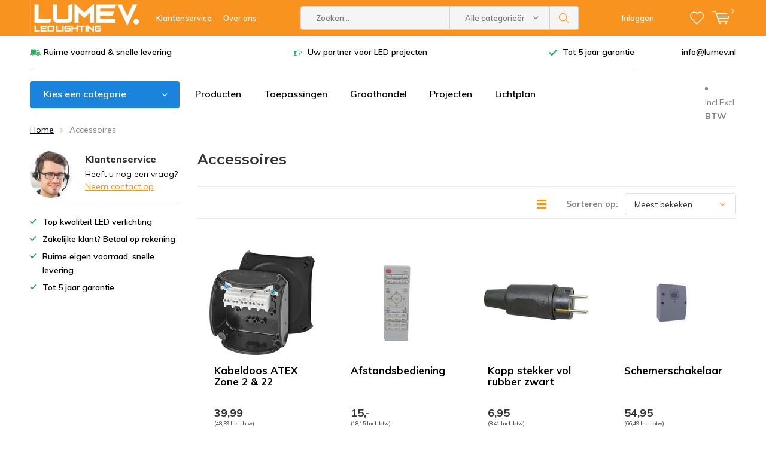

--- FILE ---
content_type: text/html;charset=utf-8
request_url: https://www.lumev-led.nl/accessoires/
body_size: 14187
content:
<!doctype html>
<html lang="nl" class="menu-up   no-mobile ">
	<head>
            <meta charset="utf-8"/>
<!-- [START] 'blocks/head.rain' -->
<!--

  (c) 2008-2026 Lightspeed Netherlands B.V.
  http://www.lightspeedhq.com
  Generated: 26-01-2026 @ 09:15:12

-->
<link rel="canonical" href="https://www.lumev-led.nl/accessoires/"/>
<link rel="alternate" href="https://www.lumev-led.nl/index.rss" type="application/rss+xml" title="Nieuwe producten"/>
<meta name="robots" content="noodp,noydir"/>
<meta name="google-site-verification" content="2x-0exaxk0aI1iaiglw_tLfudcow8_CORCvF79d8Y9w"/>
<meta name="google-site-verification" content="WK-buwOX-3VJQc2_MJl2J-Bx2lXrjF2Z2onRhjNjU2k"/>
<meta property="og:url" content="https://www.lumev-led.nl/accessoires/?source=facebook"/>
<meta property="og:site_name" content="Lumev"/>
<meta property="og:title" content="Led Verlichting - Accessoires"/>
<meta property="og:description" content="Ontdek ons uitgebreide assortiment accessoires voor jouw LED-verlichting, van afstandbediening tot bevestigingsmaterialen en meer. "/>
<script>
(function(w,d,s,l,i){w[l]=w[l]||[];w[l].push({'gtm.start':
new Date().getTime(),event:'gtm.js'});var f=d.getElementsByTagName(s)[0],
j=d.createElement(s),dl=l!='dataLayer'?'&l='+l:'';j.async=true;j.src=
'https://www.googletagmanager.com/gtm.js?id='+i+dl;f.parentNode.insertBefore(j,f);
})(window,document,'script','dataLayer','GTM-5CHZJMK');


</script>
<script src="https://app.dmws.plus/shop-assets/340846/dmws-plus-loader.js?id=116c6e491be59c585cb91d6bffb0bd90"></script>
<!--[if lt IE 9]>
<script src="https://cdn.webshopapp.com/assets/html5shiv.js?2025-02-20"></script>
<![endif]-->
<!-- [END] 'blocks/head.rain' -->
		<meta charset="utf-8">
		<meta http-equiv="x-ua-compatible" content="ie=edge">
		<title>Led Verlichting - Accessoires - Lumev</title>
		<meta name="description" content="Ontdek ons uitgebreide assortiment accessoires voor jouw LED-verlichting, van afstandbediening tot bevestigingsmaterialen en meer. ">
		<meta name="keywords" content="Accessoires, LED, Zakelijk, Bedrijfshal, Magazijn, Duurzaam, Goedkoop, Energiezuinig">
		<meta name="theme-color" content="#ffffff">
		<meta name="MobileOptimized" content="320">
		<meta name="HandheldFriendly" content="true">
		<meta name="viewport" content="width=device-width, initial-scale=1, initial-scale=1, minimum-scale=1, maximum-scale=1, user-scalable=no">
		<meta name="author" content="https://www.dmws.nl/">
		
		<link rel="preconnect" href="https://fonts.googleapis.com">
		<link rel="dns-prefetch" href="https://fonts.googleapis.com">
		<link rel="preconnect" href="https://ajax.googleapis.com">
		<link rel="dns-prefetch" href="https://ajax.googleapis.com">
		<link rel="preconnect" href="https://www.gstatic.com" crossorigin="anonymous">
		<link rel="dns-prefetch" href="https://www.gstatic.com" crossorigin="anonymous">
		<link rel="preconnect" href="//cdn.webshopapp.com/">
		<link rel="dns-prefetch" href="//cdn.webshopapp.com/">
	
		<link rel="preload" href="https://fonts.googleapis.com/css?family=Muli:300,400,500,600,700,800,900%7CMontserrat:300,400,500,600,700,800,900" as="style">
    <link rel="preload" href="https://cdn.webshopapp.com/shops/340846/themes/181025/assets/icomoon.woff" as="font" type="font/woff" crossorigin="anonymous">
    <link href="https://fonts.googleapis.com/css?family=Muli:300,400,500,600,700,800,900%7CMontserrat:300,400,500,600,700,800,900" rel="stylesheet" type="text/css">
  
  	<script>
      "use strict"
			function loadJS(src, onload) {
				var script = document.createElement('script')
				script.src = src
				script.onload = onload
				;(document.body || document.head).appendChild(script)
				script = null
			}
			(function () {
				var fontToLoad1 = "Muli",
					fontToLoad2 = "Montserrat"

				if (sessionStorage.font1 === fontToLoad1 && sessionStorage.font2 === fontToLoad2) {
					document.documentElement.className += " wf-active"
					return
				} else if ("fonts" in document) {
					var fontsToLoad = [document.fonts.load("300 1em 'Muli'"), document.fonts.load("400 1em 'Muli'"),
					document.fonts.load("500 1em 'Muli'"), document.fonts.load("600 1em 'Muli'"), document.fonts.load("700 1em 'Muli'"),
					document.fonts.load("800 1em 'Muli'"), document.fonts.load("900 1em 'Muli'"),
					document.fonts.load("300 1em 'Montserrat'"), document.fonts.load("400 1em 'Montserrat'"),
					document.fonts.load("500 1em 'Montserrat'"), document.fonts.load("600 1em 'Montserrat'"), document.fonts.load("700 1em 'Montserrat'"),
					document.fonts.load("800 1em 'Montserrat'"), document.fonts.load("900 1em 'Montserrat'")]
					Promise.all(fontsToLoad).then(function () {
						document.documentElement.className += " wf-active"
						try {
							sessionStorage.font1 = fontToLoad1
							sessionStorage.font2 = fontToLoad2
						} catch (e) { /* private safari */ }
					})
				} else {
					// use fallback
					loadJS('https://cdnjs.cloudflare.com/ajax/libs/fontfaceobserver/2.1.0/fontfaceobserver.js', function () {
						var fontsToLoad = []
						for (var i = 3; i <= 9; ++i) {
							fontsToLoad.push(new FontFaceObserver(fontToLoad1, { weight: i * 100 }).load())
							fontsToLoad.push(new FontFaceObserver(fontToLoad2, { weight: i * 100 }).load())
						}
						Promise.all(fontsToLoad).then(function () {
							document.documentElement.className += " wf-active"
							try {
								sessionStorage.font1 = fontToLoad1
								sessionStorage.font2 = fontToLoad2
							} catch (e) { /* private safari */ }
						});
					})
				}
			})();
    </script>
	
		<link rel="preload" href="https://cdn.webshopapp.com/shops/340846/themes/181025/assets/main-minified.css?20250807115452?1536" as="style">
		<link rel="preload" href="https://cdn.webshopapp.com/shops/340846/themes/181025/assets/settings.css?20250807115452" as="style">
		<link rel="stylesheet" async media="screen" href="https://cdn.webshopapp.com/shops/340846/themes/181025/assets/main-minified.css?20250807115452?1536">
		    <link rel="stylesheet" async href="https://cdn.webshopapp.com/shops/340846/themes/181025/assets/settings.css?20250807115452" />
    
		<link rel="preload" href="https://ajax.googleapis.com/ajax/libs/jquery/2.2.4/jquery.min.js" as="script">
		<link rel="preload" href="https://cdn.webshopapp.com/shops/340846/themes/181025/assets/custom.css?20250807115452" as="style">
		<link rel="preload" href="https://cdn.webshopapp.com/shops/340846/themes/181025/assets/cookie.js?20250807115452" as="script">
		<link rel="preload" href="https://cdn.webshopapp.com/shops/340846/themes/181025/assets/scripts.js?20250807115452" as="script">
		<link rel="preload" href="https://cdn.webshopapp.com/shops/340846/themes/181025/assets/fancybox.js?20250807115452" as="script">
		    				<link rel="preload" href="https://cdn.webshopapp.com/shops/340846/themes/181025/assets/dmws-gui.js?20250807115452" as="script">
		
		<script src="https://ajax.googleapis.com/ajax/libs/jquery/2.2.4/jquery.min.js"></script>
    
		<link rel="icon" type="image/x-icon" href="https://cdn.webshopapp.com/shops/340846/themes/181025/v/1417592/assets/favicon.ico?20221212134404">
		<link rel="apple-touch-icon" href="https://cdn.webshopapp.com/shops/340846/themes/181025/v/1417592/assets/favicon.ico?20221212134404">
		<meta property="og:title" content="Led Verlichting - Accessoires">
		<meta property="og:type" content="website"> 
		<meta property="og:description" content="Ontdek ons uitgebreide assortiment accessoires voor jouw LED-verlichting, van afstandbediening tot bevestigingsmaterialen en meer. ">
		<meta property="og:site_name" content="Lumev">
		<meta property="og:url" content="https://www.lumev-led.nl/">
    			<meta property="og:image" content="https://cdn.webshopapp.com/shops/340846/themes/181025/v/2409320/assets/banner-1.jpg?20240830165949">
        		<script type="application/ld+json">
			{
				"@context": "http://schema.org/",
				"@type": "Organization",
				"url": "https://www.lumev-led.nl/",
				"name": "Lumev",
				"legalName": "Lumev",
				"description": "Ontdek ons uitgebreide assortiment accessoires voor jouw LED-verlichting, van afstandbediening tot bevestigingsmaterialen en meer. ",
				"logo": "https://cdn.webshopapp.com/shops/340846/themes/181025/v/1488314/assets/logo.png?20221212134405",
				"image": "https://cdn.webshopapp.com/shops/340846/themes/181025/v/2409320/assets/banner-1.jpg?20240830165949",
				"contactPoint": {
					"@type": "ContactPoint",
					"contactType": "Customer service",
					"telephone": "085 0609534"
				},
				"address": {
					"@type": "PostalAddress",
					"streetAddress": "",
					"addressLocality": "",
					"addressRegion": "",
					"postalCode": "",
					"addressCountry": ""
				}
			}
		</script>
    <meta name="msapplication-config" content="https://cdn.webshopapp.com/shops/340846/themes/181025/assets/browserconfig.xml?20250807115452">
<meta property="og:title" content="Led Verlichting - Accessoires">
<meta property="og:type" content="website"> 
<meta property="og:description" content="Ontdek ons uitgebreide assortiment accessoires voor jouw LED-verlichting, van afstandbediening tot bevestigingsmaterialen en meer. ">
<meta property="og:site_name" content="Lumev">
<meta property="og:url" content="https://www.lumev-led.nl/">
<meta property="og:image" content="https://cdn.webshopapp.com/shops/340846/themes/181025/assets/first-image-1.jpg?20250807115452">
<meta name="twitter:title" content="Led Verlichting - Accessoires">
<meta name="twitter:description" content="Ontdek ons uitgebreide assortiment accessoires voor jouw LED-verlichting, van afstandbediening tot bevestigingsmaterialen en meer. ">
<meta name="twitter:site" content="Lumev">
<meta name="twitter:card" content="https://cdn.webshopapp.com/shops/340846/themes/181025/v/1488314/assets/logo.png?20221212134405">
<meta name="twitter:image" content="https://cdn.webshopapp.com/shops/340846/themes/181025/assets/first-image-1.jpg?20250807115452">
<script type="application/ld+json">
  [
        {
      "@context": "http://schema.org/",
      "@type": "Organization",
      "url": "https://www.lumev-led.nl/",
      "name": "Lumev",
      "legalName": "Lumev",
      "description": "Ontdek ons uitgebreide assortiment accessoires voor jouw LED-verlichting, van afstandbediening tot bevestigingsmaterialen en meer. ",
      "logo": "https://cdn.webshopapp.com/shops/340846/themes/181025/v/1488314/assets/logo.png?20221212134405",
      "image": "https://cdn.webshopapp.com/shops/340846/themes/181025/assets/first-image-1.jpg?20250807115452",
      "contactPoint": {
        "@type": "ContactPoint",
        "contactType": "Customer service",
        "telephone": "085 0609534"
      },
      "address": {
        "@type": "PostalAddress",
        "streetAddress": "Radioweg 18",
        "addressLocality": "Nederland",
        "postalCode": "5827BE Vortum Mullem",
        "addressCountry": "NL"
      }
            
    },
    { 
      "@context": "http://schema.org", 
      "@type": "WebSite", 
      "url": "https://www.lumev-led.nl/", 
      "name": "Lumev",
      "description": "Ontdek ons uitgebreide assortiment accessoires voor jouw LED-verlichting, van afstandbediening tot bevestigingsmaterialen en meer. ",
      "author": [
        {
          "@type": "Organization",
          "url": "https://www.dmws.nl/",
          "name": "DMWS B.V.",
          "address": {
            "@type": "PostalAddress",
            "streetAddress": "Klokgebouw 195 (Strijp-S)",
            "addressLocality": "Eindhoven",
            "addressRegion": "NB",
            "postalCode": "5617 AB",
            "addressCountry": "NL"
          }
        }
      ]
    }
  ]
</script>	</head>
	<body>
    <ul class="hidden-data hidden"><li>340846</li><li>181025</li><li>ja</li><li>nl</li><li>live</li><li>info//lumev/nl</li><li>https://www.lumev-led.nl/</li></ul><div id="root"><header id="top"><p id="logo"><a href="https://www.lumev-led.nl/" accesskey="h"><img class="desktop-only" src="https://cdn.webshopapp.com/shops/340846/themes/181025/v/1488314/assets/logo.png?20221212134405" alt="Lumev" width="190" height="60"><img class="desktop-hide" src="https://cdn.webshopapp.com/shops/340846/themes/181025/v/1487753/assets/logo-mobile.png?20221212134405" alt="Lumev" width="190" height="60"></a></p><nav id="skip"><ul><li><a href="#nav" accesskey="n">Skip to navigation (n)</a></li><li><a href="#content" accesskey="c">Skip to content (c)</a></li><li><a href="#footer" accesskey="f">Skip to footer (f)</a></li></ul></nav><nav id="nav"><ul><li><a accesskey="1" href="https://www.lumev-led.nl/service/">Klantenservice</a><em>(1)</em></li><li><a accesskey="2" href="https://www.lumev-led.nl/service/about/">Over ons</a><em>(2)</em></li></ul><form action="https://www.lumev-led.nl/search/" method="post" id="formSearch" class="untouched"><h5>Zoeken</h5><p><label for="q">Zoeken...</label><input type="search" id="q" name="q" value="" placeholder="Zoeken..." autocomplete="off"></p><p class="desktop-only"><label for="sb" class="hidden">Alle categorieën</label><select id="sb" name="sb" onchange="cat();"><option value="https://www.lumev-led.nl/search/">Alle categorieën</option><option value="https://www.lumev-led.nl/led-highbay/" class="cat-11564344">LED Highbay</option><option value="https://www.lumev-led.nl/led-breedstraler/" class="cat-11571482">LED Breedstraler</option><option value="https://www.lumev-led.nl/led-tri-proof/" class="cat-11564343">LED Tri-proof</option><option value="https://www.lumev-led.nl/led-lineair-highbay/" class="cat-11644524">LED Lineair Highbay</option><option value="https://www.lumev-led.nl/atex-led-verlichting/" class="cat-12251570">ATEX LED Verlichting</option><option value="https://www.lumev-led.nl/straatverlichting/" class="cat-11573167">Straatverlichting</option><option value="https://www.lumev-led.nl/led-panelen/" class="cat-11572820">LED Panelen</option><option value="https://www.lumev-led.nl/accessoires/" class="cat-11571790">Accessoires</option><option value="https://www.lumev-led.nl/toepassing/" class="cat-11574677">Toepassing</option></select></p><p><button type="submit" title="Zoeken" disabled="disabled">Zoeken</button></p><ul class="list-cart"></ul></form><ul><li class="search"><a accesskey="5" href="./"><i class="icon-zoom"></i><span>Zoeken</span></a><em>(5)</em></li><!--<li class="compare mobile-only"><a accesskey="5" href="./"><i class="icon-chart"></i><span>vergelijk</span></a><em>(5)</em></li>--><li class="user"><a accesskey="6" href="https://www.lumev-led.nl/account/login/"><i class="icon-user-outline"></i> 
          Inloggen
        </a><em>(6)</em><div><div class="double"><form method="post" id="formLogin" action="https://www.lumev-led.nl/account/loginPost/?return=https://www.lumev-led.nl/accessoires/"><h5>Inloggen</h5><p><label for="formLoginEmail">E-mailadres</label><input type="email" id="formLoginEmail" name="email" placeholder="E-mailadres" autocomplete='email' required></p><p><label for="formLoginPassword">Wachtwoord</label><input type="password" id="formLoginPassword" name="password" placeholder="Wachtwoord" autocomplete="current-password" required><a href="https://www.lumev-led.nl/account/password/">Wachtwoord vergeten?</a></p><p><input type="hidden" name="key" value="3d4e0d44e2935fa147f87e2f681fa061" /><input type="hidden" name="type" value="login" /><button type="submit" onclick="$('#formLogin').submit(); return false;">Inloggen</button></p></form><div><h5>Nieuwe klant?</h5><ul class="list-checks"><li>Al je orders en retouren op één plek</li><li>Het bestelproces gaat nog sneller</li><li>Je winkelwagen is altijd en overal opgeslagen</li></ul><p class="link-btn"><a class="a" href="https://www.lumev-led.nl/account/register/">Account aanmaken</a></p></div></div></div></li><li class="menu"><a accesskey="7" href="./"><i class="icon-menu"></i>
          Menu
        </a><em>(7)</em></li><li class="favorites br"><a accesskey="8" href="https://www.lumev-led.nl/account/wishlist/"><i class="icon-heart-outline"></i><span>wishlist</span></a></li><li class="cart"><a accesskey="9" href="./"><i class="icon-cart"></i><span>Winkelwagen</span><span class="qty">0</span></a><em>(9)</em><div><h5>Mijn winkelwagen</h5><ul class="list-cart"><li><a href="https://www.lumev-led.nl/session/back/"><span class="img"><img src="https://cdn.webshopapp.com/shops/340846/themes/181025/assets/empty-cart.svg?20250807115452" alt="Empty cart" width="43" height="46"></span><span class="title">Geen producten gevonden...</span><span class="desc">Er zitten geen producten in uw winkelwagen. Misschien is het artikel dat u had gekozen uitverkocht.</span></a></li></ul></div></li></ul><div class="nav-main"><ul><li><a>Menu</a><ul><li><a href="https://www.lumev-led.nl/led-highbay/"><span class="img"><img src="https://cdn.webshopapp.com/shops/340846/files/408321783/64x44x2/led-highbay.jpg" alt="LED Highbay" width="32" height="22"></span>LED Highbay</a><ul><li class="strong"><a href="https://www.lumev-led.nl/led-highbay/">LED Highbay</a></li><li><a href="https://www.lumev-led.nl/led-highbay/ufo/">UFO</a></li><li><a href="https://www.lumev-led.nl/led-highbay/lineair/">Lineair</a></li><li><a href="https://www.lumev-led.nl/led-highbay/rechthoek/">Rechthoek</a></li></ul></li><li><a href="https://www.lumev-led.nl/led-breedstraler/"><span class="img"><img src="https://cdn.webshopapp.com/shops/340846/files/408662579/64x44x2/led-breedstraler.jpg" alt="LED Breedstraler" width="32" height="22"></span>LED Breedstraler</a><ul><li class="strong"><a href="https://www.lumev-led.nl/led-breedstraler/">LED Breedstraler</a></li><li><a href="https://www.lumev-led.nl/led-breedstraler/basic/">Basic</a></li><li><a href="https://www.lumev-led.nl/led-breedstraler/sensor/">Sensor</a></li><li><a href="https://www.lumev-led.nl/led-breedstraler/premium/">Premium</a></li></ul></li><li><a href="https://www.lumev-led.nl/led-tri-proof/"><span class="img"><img src="https://cdn.webshopapp.com/shops/340846/files/408385732/64x44x2/led-tri-proof.jpg" alt="LED Tri-proof" width="32" height="22"></span>LED Tri-proof</a><ul><li class="strong"><a href="https://www.lumev-led.nl/led-tri-proof/">LED Tri-proof</a></li><li><a href="https://www.lumev-led.nl/led-tri-proof/basic/">Basic</a></li><li><a href="https://www.lumev-led.nl/led-tri-proof/sensor/">Sensor</a></li><li><a href="https://www.lumev-led.nl/led-tri-proof/extra-sterk/">Extra sterk</a></li><li><a href="https://www.lumev-led.nl/led-tri-proof/noodverlichting/">Noodverlichting</a></li></ul></li><li><a href="https://www.lumev-led.nl/led-lineair-highbay/"><span class="img"><img src="https://cdn.webshopapp.com/shops/340846/files/448187269/64x44x2/led-lineair-highbay.jpg" alt="LED Lineair Highbay" width="32" height="22"></span>LED Lineair Highbay</a></li><li><a href="https://www.lumev-led.nl/atex-led-verlichting/"><span class="img"><img src="https://cdn.webshopapp.com/shops/340846/files/484545682/64x44x2/atex-led-verlichting.jpg" alt="ATEX LED Verlichting" width="32" height="22"></span>ATEX LED Verlichting</a><ul><li class="strong"><a href="https://www.lumev-led.nl/atex-led-verlichting/">ATEX LED Verlichting</a></li><li><a href="https://www.lumev-led.nl/atex-led-verlichting/atex-highbay/">ATEX Highbay</a></li><li><a href="https://www.lumev-led.nl/atex-led-verlichting/atex-led-breedstralers/">ATEX LED Breedstralers</a></li><li><a href="https://www.lumev-led.nl/atex-led-verlichting/atex-tri-proof/">ATEX Tri-proof</a></li><li><a href="https://www.lumev-led.nl/atex-led-verlichting/atex-led-werklampen/">ATEX  LED werklampen</a></li><li><a href="https://www.lumev-led.nl/atex-led-verlichting/atex-overige/">ATEX Overige</a></li></ul></li><li><a href="https://www.lumev-led.nl/straatverlichting/"><span class="img"><img src="https://cdn.webshopapp.com/shops/340846/files/408385382/64x44x2/straatverlichting.jpg" alt="Straatverlichting" width="32" height="22"></span>Straatverlichting</a><ul><li class="strong"><a href="https://www.lumev-led.nl/straatverlichting/">Straatverlichting</a></li><li><a href="https://www.lumev-led.nl/straatverlichting/straat-verlichting/">Straat verlichting</a></li></ul></li><li><a href="https://www.lumev-led.nl/led-panelen/"><span class="img"><img src="https://cdn.webshopapp.com/shops/340846/files/408385661/64x44x2/led-panelen.jpg" alt="LED Panelen" width="32" height="22"></span>LED Panelen</a><ul><li class="strong"><a href="https://www.lumev-led.nl/led-panelen/">LED Panelen</a></li><li><a href="https://www.lumev-led.nl/led-panelen/6060/">60*60</a></li><li><a href="https://www.lumev-led.nl/led-panelen/30120/">30*120</a></li><li><a href="https://www.lumev-led.nl/led-panelen/6262/">62*62</a></li></ul></li><li><a href="https://www.lumev-led.nl/accessoires/"><span class="img"><img src="https://cdn.webshopapp.com/assets/blank.gif?2025-02-20" alt="Accessoires" width="32" height="22"></span>Accessoires</a></li><li><a href="https://www.lumev-led.nl/toepassing/"><span class="img"><img src="https://cdn.webshopapp.com/assets/blank.gif?2025-02-20" alt="Toepassing" width="32" height="22"></span>Toepassing</a><ul><li class="strong"><a href="https://www.lumev-led.nl/toepassing/">Toepassing</a></li><li><a href="https://www.lumev-led.nl/toepassing/led-stalverlichting/">LED Stalverlichting</a><ul><li class="strong"><a href="https://www.lumev-led.nl/toepassing/led-stalverlichting/">LED Stalverlichting</a></li><li><a href="https://www.lumev-led.nl/toepassing/led-stalverlichting/led-highbay-stalverlichting/">LED Highbay Stalverlichting</a></li><li><a href="https://www.lumev-led.nl/toepassing/led-stalverlichting/led-tri-proof-stalverlichting/">LED Tri-proof Stalverlichting</a></li></ul></li><li><a href="https://www.lumev-led.nl/toepassing/led-bedrijfshalverlichting/">LED Bedrijfshalverlichting</a></li><li><a href="https://www.lumev-led.nl/toepassing/led-werkplaatsverlichting/">LED Werkplaatsverlichting</a><ul><li class="strong"><a href="https://www.lumev-led.nl/toepassing/led-werkplaatsverlichting/">LED Werkplaatsverlichting</a></li><li><a href="https://www.lumev-led.nl/toepassing/led-werkplaatsverlichting/led-tri-proof/">LED Tri-proof</a></li><li><a href="https://www.lumev-led.nl/toepassing/led-werkplaatsverlichting/led-breedstraler-met-sensor/">LED Breedstraler met Sensor</a></li><li><a href="https://www.lumev-led.nl/toepassing/led-werkplaatsverlichting/led-highbay/">LED Highbay</a></li><li><a href="https://www.lumev-led.nl/toepassing/led-werkplaatsverlichting/led-highbay-met-sensor/">LED Highbay met Sensor</a></li><li><a href="https://www.lumev-led.nl/toepassing/led-werkplaatsverlichting/led-breedstralers/">LED Breedstralers</a></li></ul></li><li><a href="https://www.lumev-led.nl/toepassing/led-schuurverlichting/">LED Schuurverlichting</a><ul><li class="strong"><a href="https://www.lumev-led.nl/toepassing/led-schuurverlichting/">LED Schuurverlichting</a></li><li><a href="https://www.lumev-led.nl/toepassing/led-schuurverlichting/led-breedstraler-schuurverlichting/">LED Breedstraler Schuurverlichting</a></li></ul></li><li><a href="https://www.lumev-led.nl/toepassing/led-magazijnverlichting/">LED Magazijnverlichting</a><ul><li class="strong"><a href="https://www.lumev-led.nl/toepassing/led-magazijnverlichting/">LED Magazijnverlichting</a></li><li><a href="https://www.lumev-led.nl/toepassing/led-magazijnverlichting/led-highbay-magazijn/">LED Highbay Magazijn</a></li><li><a href="https://www.lumev-led.nl/toepassing/led-magazijnverlichting/led-highbay-magazijn-met-sensor/">LED Highbay Magazijn met Sensor</a></li><li><a href="https://www.lumev-led.nl/toepassing/led-magazijnverlichting/led-linear-highbay-magazijn/">LED Linear Highbay Magazijn</a></li></ul></li></ul></li></ul></li></ul></div></nav><p id="back"><a href="https://www.lumev-led.nl/">Terug</a></p></header><main id="content" class=" "><div class="pretemplate-content "><div class="usp-container"><ul class="list-usp desktop-only"><li>
            	Ruime voorraad &  snelle levering
          </li><li>
            	Uw partner voor LED projecten
          </li><li>
            	Tot 5 jaar garantie
          </li></ul><ul class="list-usp list-usp-with-carousel desktop-hide"><div class="inner"><div class="item"><li>
                      Ruime voorraad &  snelle levering
                  </li></div><div class="item"><li>
                      Uw partner voor LED projecten
                  </li></div><div class="item"><li>
                      Tot 5 jaar garantie
                  </li></div></div></ul><p class="link-inline"><a href="#"><span class="__cf_email__" data-cfemail="e881868e87a8849d858d9ec68684">[email&#160;protected]</span></a></p></div><nav class="nav-main desktop-only"><ul><li><a href="./">Kies een categorie</a><ul><li><a href="https://www.lumev-led.nl/led-highbay/"><span class="img"><img src="https://cdn.webshopapp.com/shops/340846/files/408321783/64x44x2/led-highbay.jpg" alt="LED Highbay" width="32" height="22"></span>LED Highbay</a><ul><li class="strong"><a href="https://www.lumev-led.nl/led-highbay/">LED Highbay</a></li><li><a href="https://www.lumev-led.nl/led-highbay/ufo/">UFO</a></li><li><a href="https://www.lumev-led.nl/led-highbay/lineair/">Lineair</a></li><li><a href="https://www.lumev-led.nl/led-highbay/rechthoek/">Rechthoek</a></li></ul></li><li><a href="https://www.lumev-led.nl/led-breedstraler/"><span class="img"><img src="https://cdn.webshopapp.com/shops/340846/files/408662579/64x44x2/led-breedstraler.jpg" alt="LED Breedstraler" width="32" height="22"></span>LED Breedstraler</a><ul><li class="strong"><a href="https://www.lumev-led.nl/led-breedstraler/">LED Breedstraler</a></li><li><a href="https://www.lumev-led.nl/led-breedstraler/basic/">Basic</a></li><li><a href="https://www.lumev-led.nl/led-breedstraler/sensor/">Sensor</a></li><li><a href="https://www.lumev-led.nl/led-breedstraler/premium/">Premium</a></li></ul></li><li><a href="https://www.lumev-led.nl/led-tri-proof/"><span class="img"><img src="https://cdn.webshopapp.com/shops/340846/files/408385732/64x44x2/led-tri-proof.jpg" alt="LED Tri-proof" width="32" height="22"></span>LED Tri-proof</a><ul><li class="strong"><a href="https://www.lumev-led.nl/led-tri-proof/">LED Tri-proof</a></li><li><a href="https://www.lumev-led.nl/led-tri-proof/basic/">Basic</a></li><li><a href="https://www.lumev-led.nl/led-tri-proof/sensor/">Sensor</a></li><li><a href="https://www.lumev-led.nl/led-tri-proof/extra-sterk/">Extra sterk</a></li><li><a href="https://www.lumev-led.nl/led-tri-proof/noodverlichting/">Noodverlichting</a></li></ul></li><li><a href="https://www.lumev-led.nl/led-lineair-highbay/"><span class="img"><img src="https://cdn.webshopapp.com/shops/340846/files/448187269/64x44x2/led-lineair-highbay.jpg" alt="LED Lineair Highbay" width="32" height="22"></span>LED Lineair Highbay</a></li><li><a href="https://www.lumev-led.nl/atex-led-verlichting/"><span class="img"><img src="https://cdn.webshopapp.com/shops/340846/files/484545682/64x44x2/atex-led-verlichting.jpg" alt="ATEX LED Verlichting" width="32" height="22"></span>ATEX LED Verlichting</a><ul><li class="strong"><a href="https://www.lumev-led.nl/atex-led-verlichting/">ATEX LED Verlichting</a></li><li><a href="https://www.lumev-led.nl/atex-led-verlichting/atex-highbay/">ATEX Highbay</a></li><li><a href="https://www.lumev-led.nl/atex-led-verlichting/atex-led-breedstralers/">ATEX LED Breedstralers</a></li><li><a href="https://www.lumev-led.nl/atex-led-verlichting/atex-tri-proof/">ATEX Tri-proof</a></li><li><a href="https://www.lumev-led.nl/atex-led-verlichting/atex-led-werklampen/">ATEX  LED werklampen</a></li><li><a href="https://www.lumev-led.nl/atex-led-verlichting/atex-overige/">ATEX Overige</a></li></ul></li><li><a href="https://www.lumev-led.nl/straatverlichting/"><span class="img"><img src="https://cdn.webshopapp.com/shops/340846/files/408385382/64x44x2/straatverlichting.jpg" alt="Straatverlichting" width="32" height="22"></span>Straatverlichting</a><ul><li class="strong"><a href="https://www.lumev-led.nl/straatverlichting/">Straatverlichting</a></li><li><a href="https://www.lumev-led.nl/straatverlichting/straat-verlichting/">Straat verlichting</a></li></ul></li><li><a href="https://www.lumev-led.nl/led-panelen/"><span class="img"><img src="https://cdn.webshopapp.com/shops/340846/files/408385661/64x44x2/led-panelen.jpg" alt="LED Panelen" width="32" height="22"></span>LED Panelen</a><ul><li class="strong"><a href="https://www.lumev-led.nl/led-panelen/">LED Panelen</a></li><li><a href="https://www.lumev-led.nl/led-panelen/6060/">60*60</a></li><li><a href="https://www.lumev-led.nl/led-panelen/30120/">30*120</a></li><li><a href="https://www.lumev-led.nl/led-panelen/6262/">62*62</a></li></ul></li><li><a href="https://www.lumev-led.nl/accessoires/"><span class="img"><img src="https://cdn.webshopapp.com/assets/blank.gif?2025-02-20" alt="Accessoires" width="32" height="22"></span>Accessoires</a></li><li><a href="https://www.lumev-led.nl/toepassing/"><span class="img"><img src="https://cdn.webshopapp.com/assets/blank.gif?2025-02-20" alt="Toepassing" width="32" height="22"></span>Toepassing</a><ul><li class="strong"><a href="https://www.lumev-led.nl/toepassing/">Toepassing</a></li><li><a href="https://www.lumev-led.nl/toepassing/led-stalverlichting/">LED Stalverlichting</a><ul><li class="strong"><a href="https://www.lumev-led.nl/toepassing/led-stalverlichting/">LED Stalverlichting</a></li><li><a href="https://www.lumev-led.nl/toepassing/led-stalverlichting/led-highbay-stalverlichting/">LED Highbay Stalverlichting</a></li><li><a href="https://www.lumev-led.nl/toepassing/led-stalverlichting/led-tri-proof-stalverlichting/">LED Tri-proof Stalverlichting</a></li></ul></li><li><a href="https://www.lumev-led.nl/toepassing/led-bedrijfshalverlichting/">LED Bedrijfshalverlichting</a></li><li><a href="https://www.lumev-led.nl/toepassing/led-werkplaatsverlichting/">LED Werkplaatsverlichting</a><ul><li class="strong"><a href="https://www.lumev-led.nl/toepassing/led-werkplaatsverlichting/">LED Werkplaatsverlichting</a></li><li><a href="https://www.lumev-led.nl/toepassing/led-werkplaatsverlichting/led-tri-proof/">LED Tri-proof</a></li><li><a href="https://www.lumev-led.nl/toepassing/led-werkplaatsverlichting/led-breedstraler-met-sensor/">LED Breedstraler met Sensor</a></li><li><a href="https://www.lumev-led.nl/toepassing/led-werkplaatsverlichting/led-highbay/">LED Highbay</a></li><li><a href="https://www.lumev-led.nl/toepassing/led-werkplaatsverlichting/led-highbay-met-sensor/">LED Highbay met Sensor</a></li><li><a href="https://www.lumev-led.nl/toepassing/led-werkplaatsverlichting/led-breedstralers/">LED Breedstralers</a></li></ul></li><li><a href="https://www.lumev-led.nl/toepassing/led-schuurverlichting/">LED Schuurverlichting</a><ul><li class="strong"><a href="https://www.lumev-led.nl/toepassing/led-schuurverlichting/">LED Schuurverlichting</a></li><li><a href="https://www.lumev-led.nl/toepassing/led-schuurverlichting/led-breedstraler-schuurverlichting/">LED Breedstraler Schuurverlichting</a></li></ul></li><li><a href="https://www.lumev-led.nl/toepassing/led-magazijnverlichting/">LED Magazijnverlichting</a><ul><li class="strong"><a href="https://www.lumev-led.nl/toepassing/led-magazijnverlichting/">LED Magazijnverlichting</a></li><li><a href="https://www.lumev-led.nl/toepassing/led-magazijnverlichting/led-highbay-magazijn/">LED Highbay Magazijn</a></li><li><a href="https://www.lumev-led.nl/toepassing/led-magazijnverlichting/led-highbay-magazijn-met-sensor/">LED Highbay Magazijn met Sensor</a></li><li><a href="https://www.lumev-led.nl/toepassing/led-magazijnverlichting/led-linear-highbay-magazijn/">LED Linear Highbay Magazijn</a></li></ul></li></ul></li></ul></li><li><a href="https://www.lumev-led.nl/catalog/" title="Producten">Producten</a></li><li><a href="https://www.lumev-led.nl/toepassing/" title="Toepassingen">Toepassingen</a></li><li><a href="https://www.lumev-led.nl/service/groothandel/" title="Groothandel">Groothandel</a></li><li><a href="https://www.lumev-led.nl/blogs/project/" title="Projecten">Projecten</a></li><li><a href="https://www.lumev-led.nl/service/lichtplan/" title="Lichtplan">Lichtplan</a></li></ul><script data-cfasync="false" src="/cdn-cgi/scripts/5c5dd728/cloudflare-static/email-decode.min.js"></script><script style="display:none;">
    var dmws_plus_w8gt0_exclVatText = 'Excl. btw';
    var dmws_plus_w8gt0_inclVatText = 'Incl. btw';
  </script><li id="dmws-p_w8g3t0-vat-switch"><div id="dmws-p_w8g3t0-vat-toggle" ><span data-switch="incl" >Incl.</span><span data-switch="excl" class="active">Excl.</span></div><b>BTW</b></li></nav></div><nav class="breadcrumbs desktop-only"><ol><li><a href="https://www.lumev-led.nl/">Home</a></li><li>Accessoires</li></ol></nav><div class="cols-a"><article><header class="heading-collection overlay-c"><h1>Accessoires </h1></header><form action="https://www.lumev-led.nl/accessoires/" method="get" id="filter_form_customized" class="form-sort"><input type="hidden" name="mode" value="grid" id="filter_form_mode_customized" /><input type="hidden" name="max" value="55" id="filter_form_max_customized" /><input type="hidden" name="min" value="0" id="filter_form_min_customized" /><h2>Filters <i class="icon-settings"></i></h2><p><label for="fsa">Sorteren op:</label><select id="sortselect" name="sort"><option data-icon="icon-decrease" value="default">Standaard</option><option data-icon="icon-decrease" value="popular" selected="selected">Meest bekeken</option><option data-icon="icon-decrease" value="newest">Nieuwste producten</option><option data-icon="icon-decrease" value="lowest">Laagste prijs</option><option data-icon="icon-decrease" value="highest">Hoogste prijs</option><option data-icon="icon-decrease" value="asc">Naam oplopend</option><option data-icon="icon-decrease" value="desc">Naam aflopend</option></select></p><p class="link-icon mobile-hide"><a href="https://www.lumev-led.nl/accessoires/?mode=list"><span><span>Lijst</span></span><i class="icon-list"></i></a></p></form><ul class="list-collection    mobile-grid"><li class="data-product" data-url="https://www.lumev-led.nl/kabeldoos-atex.html?format=json" 

	    data-dmws-p_w8g3t0-vat-switch-product-id="150234462"
    data-dmws-p_w8g3t0-url="https://www.lumev-led.nl/kabeldoos-atex.html?id=297482514&format=json"
            			


><ul class="img"><li><a href="https://www.lumev-led.nl/kabeldoos-atex.html"><img decoding="async" src="https://cdn.webshopapp.com/shops/340846/files/452473244/180x175x2/kabeldoos-atex-zone-2-22.jpg" alt="Kabeldoos ATEX Zone 2 &amp; 22" width="180" height="175" decoding="async"><img class="article-second-image article-second-image-small" width="180" height="175"></a></li></ul><h3><a href="https://www.lumev-led.nl/kabeldoos-atex.html">Kabeldoos ATEX Zone 2 &amp; 22</a></h3><label id="dmws-p_w8fmq1-preorder-label-150234462" class="label prod-card__badge product-label custom-label productlabel circle" data-url="https://www.lumev-led.nl/kabeldoos-atex.html?id=297482514&format=json" style="display:none">Pre-order</label><p class="price">
             39,99<span class="small">(48,39 Incl. btw)</span></p><p class="rating"></p><form class="desktop-only" action="https://www.lumev-led.nl/compare/add/297482514/" type="post"><p class="check-a"><label for="check-150234462"><input type="checkbox" id="check-150234462" data-id="150234462" data-add-url="https://www.lumev-led.nl/compare/add/297482514/" data-del-url="https://www.lumev-led.nl/compare/delete/297482514/" name="lcg" class="compare-toggle"> Vergelijk</label></p></form><a class="mobile-compare desktop-hide" href="https://www.lumev-led.nl/compare/add/297482514/">Vergelijk</a><footer class="extra"><form action="https://www.lumev-led.nl/cart/add/297482514/" data-action="https://www.lumev-led.nl/cart/add/297482514/" id="product_configure_form_150234462" method="post"><div id="dmws-p_w8fmq1-preorder-button-data-150234462" data-text="Pre-order" data-url="https://www.lumev-led.nl/kabeldoos-atex.html?id=297482514&format=json"></div><p class="amount"><label for="product-q-150234462" class="hidden">Hoeveelheid</label><select id="product-q-150234462" name="quantity"><option >1</option><option >2</option><option >3</option><option >4</option><option >5</option><option >6</option><option >7</option><option >8</option><option >9</option><option >10</option></select><button class="cart-form-submit" type="submit"><span class="hidden">Toevoegen aan winkelwagen</span><i class="icon-cart-plus"></i></button></p></form></footer></li><li class="data-product" data-url="https://www.lumev-led.nl/afstandsbediening-80.html?format=json" 

	    data-dmws-p_w8g3t0-vat-switch-product-id="136657036"
    data-dmws-p_w8g3t0-url="https://www.lumev-led.nl/afstandsbediening-80.html?id=270121973&format=json"
            			


><ul class="img"><li><a href="https://www.lumev-led.nl/afstandsbediening-80.html"><img decoding="async" src="https://cdn.webshopapp.com/shops/340846/files/414625957/180x175x2/afstandsbediening.jpg" alt="Afstandsbediening" width="180" height="175" decoding="async"><img class="article-second-image article-second-image-small" width="180" height="175"></a></li></ul><h3><a href="https://www.lumev-led.nl/afstandsbediening-80.html">Afstandsbediening</a></h3><label id="dmws-p_w8fmq1-preorder-label-136657036" class="label prod-card__badge product-label custom-label productlabel circle" data-url="https://www.lumev-led.nl/afstandsbediening-80.html?id=270121973&format=json" style="display:none">Pre-order</label><p class="price">
             15,-<span class="small">(18,15 Incl. btw)</span></p><p class="rating"></p><form class="desktop-only" action="https://www.lumev-led.nl/compare/add/270121973/" type="post"><p class="check-a"><label for="check-136657036"><input type="checkbox" id="check-136657036" data-id="136657036" data-add-url="https://www.lumev-led.nl/compare/add/270121973/" data-del-url="https://www.lumev-led.nl/compare/delete/270121973/" name="lcg" class="compare-toggle"> Vergelijk</label></p></form><a class="mobile-compare desktop-hide" href="https://www.lumev-led.nl/compare/add/270121973/">Vergelijk</a><footer class="extra"><form action="https://www.lumev-led.nl/cart/add/270121973/" data-action="https://www.lumev-led.nl/cart/add/270121973/" id="product_configure_form_136657036" method="post"><div id="dmws-p_w8fmq1-preorder-button-data-136657036" data-text="Pre-order" data-url="https://www.lumev-led.nl/afstandsbediening-80.html?id=270121973&format=json"></div><p class="amount"><label for="product-q-136657036" class="hidden">Hoeveelheid</label><select id="product-q-136657036" name="quantity"><option >1</option><option >2</option><option >3</option><option >4</option><option >5</option><option >6</option><option >7</option><option >8</option><option >9</option><option >10</option></select><button class="cart-form-submit" type="submit"><span class="hidden">Toevoegen aan winkelwagen</span><i class="icon-cart-plus"></i></button></p></form></footer></li><li class="data-product" data-url="https://www.lumev-led.nl/kopp-stekker-vol-rubber-zwart.html?format=json" 

	    data-dmws-p_w8g3t0-vat-switch-product-id="139916101"
    data-dmws-p_w8g3t0-url="https://www.lumev-led.nl/kopp-stekker-vol-rubber-zwart.html?id=276339220&format=json"
            			


><ul class="img"><li><a href="https://www.lumev-led.nl/kopp-stekker-vol-rubber-zwart.html"><img decoding="async" src="https://cdn.webshopapp.com/shops/340846/files/420791127/180x175x2/kopp-stekker-vol-rubber-zwart.jpg" alt="Kopp stekker vol rubber zwart" width="180" height="175" decoding="async"><img class="article-second-image article-second-image-small" width="180" height="175"></a></li></ul><h3><a href="https://www.lumev-led.nl/kopp-stekker-vol-rubber-zwart.html">Kopp stekker vol rubber zwart</a></h3><label id="dmws-p_w8fmq1-preorder-label-139916101" class="label prod-card__badge product-label custom-label productlabel circle" data-url="https://www.lumev-led.nl/kopp-stekker-vol-rubber-zwart.html?id=276339220&format=json" style="display:none">Pre-order</label><p class="price">
             6,95<span class="small">(8,41 Incl. btw)</span></p><p class="rating"></p><form class="desktop-only" action="https://www.lumev-led.nl/compare/add/276339220/" type="post"><p class="check-a"><label for="check-139916101"><input type="checkbox" id="check-139916101" data-id="139916101" data-add-url="https://www.lumev-led.nl/compare/add/276339220/" data-del-url="https://www.lumev-led.nl/compare/delete/276339220/" name="lcg" class="compare-toggle"> Vergelijk</label></p></form><a class="mobile-compare desktop-hide" href="https://www.lumev-led.nl/compare/add/276339220/">Vergelijk</a><footer class="extra"><form action="https://www.lumev-led.nl/cart/add/276339220/" data-action="https://www.lumev-led.nl/cart/add/276339220/" id="product_configure_form_139916101" method="post"><div id="dmws-p_w8fmq1-preorder-button-data-139916101" data-text="Pre-order" data-url="https://www.lumev-led.nl/kopp-stekker-vol-rubber-zwart.html?id=276339220&format=json"></div><p class="amount"><label for="product-q-139916101" class="hidden">Hoeveelheid</label><select id="product-q-139916101" name="quantity"><option >1</option><option >2</option><option >3</option><option >4</option><option >5</option><option >6</option><option >7</option><option >8</option><option >9</option><option >10</option></select><button class="cart-form-submit" type="submit"><span class="hidden">Toevoegen aan winkelwagen</span><i class="icon-cart-plus"></i></button></p></form></footer></li><li class="data-product" data-url="https://www.lumev-led.nl/klemko-schemerschakelaar.html?format=json" 

	    data-dmws-p_w8g3t0-vat-switch-product-id="149667440"
    data-dmws-p_w8g3t0-url="https://www.lumev-led.nl/klemko-schemerschakelaar.html?id=295899955&format=json"
            			


><ul class="img"><li><a href="https://www.lumev-led.nl/klemko-schemerschakelaar.html"><img decoding="async" src="https://cdn.webshopapp.com/shops/340846/files/451692657/180x175x2/schneider-electro-schemerschakelaar.jpg" alt="Schneider Electro Schemerschakelaar" width="180" height="175" decoding="async"><img class="article-second-image article-second-image-small" width="180" height="175"></a></li></ul><h3><a href="https://www.lumev-led.nl/klemko-schemerschakelaar.html">Schemerschakelaar</a></h3><label id="dmws-p_w8fmq1-preorder-label-149667440" class="label prod-card__badge product-label custom-label productlabel circle" data-url="https://www.lumev-led.nl/klemko-schemerschakelaar.html?id=295899955&format=json" style="display:none">Pre-order</label><p class="price">
             54,95<span class="small">(66,49 Incl. btw)</span></p><p class="rating"></p><form class="desktop-only" action="https://www.lumev-led.nl/compare/add/295899955/" type="post"><p class="check-a"><label for="check-149667440"><input type="checkbox" id="check-149667440" data-id="149667440" data-add-url="https://www.lumev-led.nl/compare/add/295899955/" data-del-url="https://www.lumev-led.nl/compare/delete/295899955/" name="lcg" class="compare-toggle"> Vergelijk</label></p></form><a class="mobile-compare desktop-hide" href="https://www.lumev-led.nl/compare/add/295899955/">Vergelijk</a><footer class="extra"><form action="https://www.lumev-led.nl/cart/add/295899955/" data-action="https://www.lumev-led.nl/cart/add/295899955/" id="product_configure_form_149667440" method="post"><div id="dmws-p_w8fmq1-preorder-button-data-149667440" data-text="Pre-order" data-url="https://www.lumev-led.nl/klemko-schemerschakelaar.html?id=295899955&format=json"></div><p class="amount"><label for="product-q-149667440" class="hidden">Hoeveelheid</label><select id="product-q-149667440" name="quantity"><option >1</option><option >2</option><option >3</option><option >4</option><option >5</option><option >6</option><option >7</option><option >8</option><option >9</option><option >10</option></select><button class="cart-form-submit" type="submit"><span class="hidden">Toevoegen aan winkelwagen</span><i class="icon-cart-plus"></i></button></p></form></footer></li><li class="data-product" data-url="https://www.lumev-led.nl/wartel-atex-zone-2-and-22.html?format=json" 

	    data-dmws-p_w8g3t0-vat-switch-product-id="150234965"
    data-dmws-p_w8g3t0-url="https://www.lumev-led.nl/wartel-atex-zone-2-and-22.html?id=297483540&format=json"
            			


><ul class="img"><li><a href="https://www.lumev-led.nl/wartel-atex-zone-2-and-22.html"><img decoding="async" src="https://cdn.webshopapp.com/shops/340846/files/452475556/180x175x2/wartel-m20x15-atex-zone-2-22.jpg" alt="Wartel M20x1,5 - ATEX Zone 2 &amp; 22" width="180" height="175" decoding="async"><img class="article-second-image article-second-image-small" width="180" height="175"></a></li></ul><h3><a href="https://www.lumev-led.nl/wartel-atex-zone-2-and-22.html">Wartel M20x1,5 - ATEX Zone 2 &amp; 22</a></h3><label id="dmws-p_w8fmq1-preorder-label-150234965" class="label prod-card__badge product-label custom-label productlabel circle" data-url="https://www.lumev-led.nl/wartel-atex-zone-2-and-22.html?id=297483540&format=json" style="display:none">Pre-order</label><p class="price">
             9,99<span class="small">(12,09 Incl. btw)</span></p><p class="rating"></p><form class="desktop-only" action="https://www.lumev-led.nl/compare/add/297483540/" type="post"><p class="check-a"><label for="check-150234965"><input type="checkbox" id="check-150234965" data-id="150234965" data-add-url="https://www.lumev-led.nl/compare/add/297483540/" data-del-url="https://www.lumev-led.nl/compare/delete/297483540/" name="lcg" class="compare-toggle"> Vergelijk</label></p></form><a class="mobile-compare desktop-hide" href="https://www.lumev-led.nl/compare/add/297483540/">Vergelijk</a><footer class="extra"><form action="https://www.lumev-led.nl/cart/add/297483540/" data-action="https://www.lumev-led.nl/cart/add/297483540/" id="product_configure_form_150234965" method="post"><div id="dmws-p_w8fmq1-preorder-button-data-150234965" data-text="Pre-order" data-url="https://www.lumev-led.nl/wartel-atex-zone-2-and-22.html?id=297483540&format=json"></div><p class="amount"><label for="product-q-150234965" class="hidden">Hoeveelheid</label><select id="product-q-150234965" name="quantity"><option >1</option><option >2</option><option >3</option><option >4</option><option >5</option><option >6</option><option >7</option><option >8</option><option >9</option><option >10</option></select><button class="cart-form-submit" type="submit"><span class="hidden">Toevoegen aan winkelwagen</span><i class="icon-cart-plus"></i></button></p></form></footer></li><li class="data-product" data-url="https://www.lumev-led.nl/wago-lasklem-3-voudig-05-25mm-oranje-per-10-stuks.html?format=json" 

	    data-dmws-p_w8g3t0-vat-switch-product-id="139916058"
    data-dmws-p_w8g3t0-url="https://www.lumev-led.nl/wago-lasklem-3-voudig-05-25mm-oranje-per-10-stuks.html?id=276339103&format=json"
            			


><ul class="img"><li><a href="https://www.lumev-led.nl/wago-lasklem-3-voudig-05-25mm-oranje-per-10-stuks.html"><img decoding="async" src="https://cdn.webshopapp.com/shops/340846/files/420790467/180x175x2/wago-lasklem-3-voudig-05-25mm-oranje-per-10-stuks.jpg" alt="Wago lasklem 3-voudig - 0,5-2,5mm - Oranje per 10 stuks" width="180" height="175" decoding="async"><img class="article-second-image article-second-image-small" width="180" height="175"></a></li></ul><h3><a href="https://www.lumev-led.nl/wago-lasklem-3-voudig-05-25mm-oranje-per-10-stuks.html">Wago lasklem 3-voudig - 0,5-2,5mm - Oranje per 10 stuks</a></h3><label id="dmws-p_w8fmq1-preorder-label-139916058" class="label prod-card__badge product-label custom-label productlabel circle" data-url="https://www.lumev-led.nl/wago-lasklem-3-voudig-05-25mm-oranje-per-10-stuks.html?id=276339103&format=json" style="display:none">Pre-order</label><p class="price">
             2,95<span class="small">(3,57 Incl. btw)</span></p><p class="rating"></p><form class="desktop-only" action="https://www.lumev-led.nl/compare/add/276339103/" type="post"><p class="check-a"><label for="check-139916058"><input type="checkbox" id="check-139916058" data-id="139916058" data-add-url="https://www.lumev-led.nl/compare/add/276339103/" data-del-url="https://www.lumev-led.nl/compare/delete/276339103/" name="lcg" class="compare-toggle"> Vergelijk</label></p></form><a class="mobile-compare desktop-hide" href="https://www.lumev-led.nl/compare/add/276339103/">Vergelijk</a><footer class="extra"><form action="https://www.lumev-led.nl/cart/add/276339103/" data-action="https://www.lumev-led.nl/cart/add/276339103/" id="product_configure_form_139916058" method="post"><div id="dmws-p_w8fmq1-preorder-button-data-139916058" data-text="Pre-order" data-url="https://www.lumev-led.nl/wago-lasklem-3-voudig-05-25mm-oranje-per-10-stuks.html?id=276339103&format=json"></div><p class="amount"><label for="product-q-139916058" class="hidden">Hoeveelheid</label><select id="product-q-139916058" name="quantity"><option >1</option><option >2</option><option >3</option><option >4</option><option >5</option><option >6</option><option >7</option><option >8</option><option >9</option><option >10</option></select><button class="cart-form-submit" type="submit"><span class="hidden">Toevoegen aan winkelwagen</span><i class="icon-cart-plus"></i></button></p></form></footer></li><li class="data-product" data-url="https://www.lumev-led.nl/ymvk-kabel-315mm-25-meter.html?format=json" 

	    data-dmws-p_w8g3t0-vat-switch-product-id="139916055"
    data-dmws-p_w8g3t0-url="https://www.lumev-led.nl/ymvk-kabel-315mm-25-meter.html?id=276339099&format=json"
            			


><ul class="img"><li><a href="https://www.lumev-led.nl/ymvk-kabel-315mm-25-meter.html"><img decoding="async" src="https://cdn.webshopapp.com/shops/340846/files/420790286/180x175x2/ymvk-kabel-315mm-25-meter.jpg" alt="YMvK Kabel 3*1.5mm - 25 Meter" width="180" height="175" decoding="async"><img class="article-second-image article-second-image-small" width="180" height="175"></a></li></ul><h3><a href="https://www.lumev-led.nl/ymvk-kabel-315mm-25-meter.html">YMvK Kabel 3*1.5mm - 25 Meter</a></h3><label id="dmws-p_w8fmq1-preorder-label-139916055" class="label prod-card__badge product-label custom-label productlabel circle" data-url="https://www.lumev-led.nl/ymvk-kabel-315mm-25-meter.html?id=276339099&format=json" style="display:none">Pre-order</label><p class="price">
             39,95<span class="small">(48,34 Incl. btw)</span></p><p class="rating"></p><form class="desktop-only" action="https://www.lumev-led.nl/compare/add/276339099/" type="post"><p class="check-a"><label for="check-139916055"><input type="checkbox" id="check-139916055" data-id="139916055" data-add-url="https://www.lumev-led.nl/compare/add/276339099/" data-del-url="https://www.lumev-led.nl/compare/delete/276339099/" name="lcg" class="compare-toggle"> Vergelijk</label></p></form><a class="mobile-compare desktop-hide" href="https://www.lumev-led.nl/compare/add/276339099/">Vergelijk</a><footer class="extra"><form action="https://www.lumev-led.nl/cart/add/276339099/" data-action="https://www.lumev-led.nl/cart/add/276339099/" id="product_configure_form_139916055" method="post"><div id="dmws-p_w8fmq1-preorder-button-data-139916055" data-text="Pre-order" data-url="https://www.lumev-led.nl/ymvk-kabel-315mm-25-meter.html?id=276339099&format=json"></div><p class="amount"><label for="product-q-139916055" class="hidden">Hoeveelheid</label><select id="product-q-139916055" name="quantity"><option >1</option><option >2</option><option >3</option><option >4</option><option >5</option><option >6</option><option >7</option><option >8</option><option >9</option><option >10</option></select><button class="cart-form-submit" type="submit"><span class="hidden">Toevoegen aan winkelwagen</span><i class="icon-cart-plus"></i></button></p></form></footer></li><li class="data-product" data-url="https://www.lumev-led.nl/niko-new-hydro-onderbak.html?format=json" 

	    data-dmws-p_w8g3t0-vat-switch-product-id="149667366"
    data-dmws-p_w8g3t0-url="https://www.lumev-led.nl/niko-new-hydro-onderbak.html?id=295899810&format=json"
            			


><ul class="img"><li><a href="https://www.lumev-led.nl/niko-new-hydro-onderbak.html"><img decoding="async" src="https://cdn.webshopapp.com/shops/340846/files/450523726/180x175x2/niko-niko-new-hydro-onderbak.jpg" alt="Niko Niko New Hydro - Onderbak" width="180" height="175" decoding="async"><img class="article-second-image article-second-image-small" width="180" height="175"></a></li></ul><h3><a href="https://www.lumev-led.nl/niko-new-hydro-onderbak.html">Niko New Hydro - Onderbak</a></h3><label id="dmws-p_w8fmq1-preorder-label-149667366" class="label prod-card__badge product-label custom-label productlabel circle" data-url="https://www.lumev-led.nl/niko-new-hydro-onderbak.html?id=295899810&format=json" style="display:none">Pre-order</label><p class="price">
             6,95<span class="small">(8,41 Incl. btw)</span></p><p class="rating"></p><form class="desktop-only" action="https://www.lumev-led.nl/compare/add/295899810/" type="post"><p class="check-a"><label for="check-149667366"><input type="checkbox" id="check-149667366" data-id="149667366" data-add-url="https://www.lumev-led.nl/compare/add/295899810/" data-del-url="https://www.lumev-led.nl/compare/delete/295899810/" name="lcg" class="compare-toggle"> Vergelijk</label></p></form><a class="mobile-compare desktop-hide" href="https://www.lumev-led.nl/compare/add/295899810/">Vergelijk</a><footer class="extra"><form action="https://www.lumev-led.nl/cart/add/295899810/" data-action="https://www.lumev-led.nl/cart/add/295899810/" id="product_configure_form_149667366" method="post"><div id="dmws-p_w8fmq1-preorder-button-data-149667366" data-text="Pre-order" data-url="https://www.lumev-led.nl/niko-new-hydro-onderbak.html?id=295899810&format=json"></div><p class="amount"><label for="product-q-149667366" class="hidden">Hoeveelheid</label><select id="product-q-149667366" name="quantity"><option >1</option><option >2</option><option >3</option><option >4</option><option >5</option><option >6</option><option >7</option><option >8</option><option >9</option><option >10</option></select><button class="cart-form-submit" type="submit"><span class="hidden">Toevoegen aan winkelwagen</span><i class="icon-cart-plus"></i></button></p></form></footer></li><li class="data-product" data-url="https://www.lumev-led.nl/afstandsbediening-87.html?format=json" 

	    data-dmws-p_w8g3t0-vat-switch-product-id="137446830"
    data-dmws-p_w8g3t0-url="https://www.lumev-led.nl/afstandsbediening-87.html?id=271800850&format=json"
            			


><ul class="img"><li><a href="https://www.lumev-led.nl/afstandsbediening-87.html"><img decoding="async" src="https://cdn.webshopapp.com/assets/blank.gif?2025-02-20" alt="Afstandsbediening met scherm" width="180" height="175" decoding="async"><img class="article-second-image article-second-image-small" width="180" height="175"></a></li></ul><h3><a href="https://www.lumev-led.nl/afstandsbediening-87.html">Afstandsbediening met scherm</a></h3><label id="dmws-p_w8fmq1-preorder-label-137446830" class="label prod-card__badge product-label custom-label productlabel circle" data-url="https://www.lumev-led.nl/afstandsbediening-87.html?id=271800850&format=json" style="display:none">Pre-order</label><p class="price">
             24,99<span class="small">(30,24 Incl. btw)</span></p><p class="rating"></p><form class="desktop-only" action="https://www.lumev-led.nl/compare/add/271800850/" type="post"><p class="check-a"><label for="check-137446830"><input type="checkbox" id="check-137446830" data-id="137446830" data-add-url="https://www.lumev-led.nl/compare/add/271800850/" data-del-url="https://www.lumev-led.nl/compare/delete/271800850/" name="lcg" class="compare-toggle"> Vergelijk</label></p></form><a class="mobile-compare desktop-hide" href="https://www.lumev-led.nl/compare/add/271800850/">Vergelijk</a><footer class="extra"><form action="https://www.lumev-led.nl/cart/add/271800850/" data-action="https://www.lumev-led.nl/cart/add/271800850/" id="product_configure_form_137446830" method="post"><div id="dmws-p_w8fmq1-preorder-button-data-137446830" data-text="Pre-order" data-url="https://www.lumev-led.nl/afstandsbediening-87.html?id=271800850&format=json"></div><p class="amount"><label for="product-q-137446830" class="hidden">Hoeveelheid</label><select id="product-q-137446830" name="quantity"><option >1</option><option >2</option><option >3</option><option >4</option><option >5</option><option >6</option><option >7</option><option >8</option><option >9</option><option >10</option></select><button class="cart-form-submit" type="submit"><span class="hidden">Toevoegen aan winkelwagen</span><i class="icon-cart-plus"></i></button></p></form></footer></li><li class="data-product" data-url="https://www.lumev-led.nl/montage-beugel-g-200-240w.html?format=json" 

	    data-dmws-p_w8g3t0-vat-switch-product-id="136671626"
    data-dmws-p_w8g3t0-url="https://www.lumev-led.nl/montage-beugel-g-200-240w.html?id=270155305&format=json"
            			


><ul class="img"><li><a href="https://www.lumev-led.nl/montage-beugel-g-200-240w.html"><img decoding="async" src="https://cdn.webshopapp.com/shops/340846/files/408661476/180x175x2/montage-beugel-voor-highbay-200-240-watt.jpg" alt="Montage beugel voor Highbay  200 - 240 Watt" width="180" height="175" decoding="async"><img class="article-second-image article-second-image-small" width="180" height="175"></a></li></ul><h3><a href="https://www.lumev-led.nl/montage-beugel-g-200-240w.html">Montage beugel voor Highbay  200 - 240 Watt</a></h3><label id="dmws-p_w8fmq1-preorder-label-136671626" class="label prod-card__badge product-label custom-label productlabel circle" data-url="https://www.lumev-led.nl/montage-beugel-g-200-240w.html?id=270155305&format=json" style="display:none">Pre-order</label><p class="price">
             9,99<span class="small">(12,09 Incl. btw)</span></p><p class="rating"></p><form class="desktop-only" action="https://www.lumev-led.nl/compare/add/270155305/" type="post"><p class="check-a"><label for="check-136671626"><input type="checkbox" id="check-136671626" data-id="136671626" data-add-url="https://www.lumev-led.nl/compare/add/270155305/" data-del-url="https://www.lumev-led.nl/compare/delete/270155305/" name="lcg" class="compare-toggle"> Vergelijk</label></p></form><a class="mobile-compare desktop-hide" href="https://www.lumev-led.nl/compare/add/270155305/">Vergelijk</a><footer class="extra"><form action="https://www.lumev-led.nl/cart/add/270155305/" data-action="https://www.lumev-led.nl/cart/add/270155305/" id="product_configure_form_136671626" method="post"><div id="dmws-p_w8fmq1-preorder-button-data-136671626" data-text="Pre-order" data-url="https://www.lumev-led.nl/montage-beugel-g-200-240w.html?id=270155305&format=json"></div><p class="amount"><label for="product-q-136671626" class="hidden">Hoeveelheid</label><select id="product-q-136671626" name="quantity"><option >1</option><option >2</option><option >3</option><option >4</option><option >5</option><option >6</option><option >7</option><option >8</option><option >9</option><option >10</option></select><button class="cart-form-submit" type="submit"><span class="hidden">Toevoegen aan winkelwagen</span><i class="icon-cart-plus"></i></button></p></form></footer></li><li class="data-product" data-url="https://www.lumev-led.nl/montage-beugel-g-100-150w.html?format=json" 

	    data-dmws-p_w8g3t0-vat-switch-product-id="136671594"
    data-dmws-p_w8g3t0-url="https://www.lumev-led.nl/montage-beugel-g-100-150w.html?id=270155099&format=json"
            			


><ul class="img"><li><a href="https://www.lumev-led.nl/montage-beugel-g-100-150w.html"><img decoding="async" src="https://cdn.webshopapp.com/shops/340846/files/408661479/180x175x2/montage-beugel-voor-highbay-100-150-watt.jpg" alt="Montage beugel voor Highbay  100 - 150 Watt" width="180" height="175" decoding="async"><img class="article-second-image article-second-image-small" width="180" height="175"></a></li></ul><h3><a href="https://www.lumev-led.nl/montage-beugel-g-100-150w.html">Montage beugel voor Highbay  100 - 150 Watt</a></h3><label id="dmws-p_w8fmq1-preorder-label-136671594" class="label prod-card__badge product-label custom-label productlabel circle" data-url="https://www.lumev-led.nl/montage-beugel-g-100-150w.html?id=270155099&format=json" style="display:none">Pre-order</label><p class="price">
             9,99<span class="small">(12,09 Incl. btw)</span></p><p class="rating"></p><form class="desktop-only" action="https://www.lumev-led.nl/compare/add/270155099/" type="post"><p class="check-a"><label for="check-136671594"><input type="checkbox" id="check-136671594" data-id="136671594" data-add-url="https://www.lumev-led.nl/compare/add/270155099/" data-del-url="https://www.lumev-led.nl/compare/delete/270155099/" name="lcg" class="compare-toggle"> Vergelijk</label></p></form><a class="mobile-compare desktop-hide" href="https://www.lumev-led.nl/compare/add/270155099/">Vergelijk</a><footer class="extra"><form action="https://www.lumev-led.nl/cart/add/270155099/" data-action="https://www.lumev-led.nl/cart/add/270155099/" id="product_configure_form_136671594" method="post"><div id="dmws-p_w8fmq1-preorder-button-data-136671594" data-text="Pre-order" data-url="https://www.lumev-led.nl/montage-beugel-g-100-150w.html?id=270155099&format=json"></div><p class="amount"><label for="product-q-136671594" class="hidden">Hoeveelheid</label><select id="product-q-136671594" name="quantity"><option >1</option><option >2</option><option >3</option><option >4</option><option >5</option><option >6</option><option >7</option><option >8</option><option >9</option><option >10</option></select><button class="cart-form-submit" type="submit"><span class="hidden">Toevoegen aan winkelwagen</span><i class="icon-cart-plus"></i></button></p></form></footer></li><li class="data-product" data-url="https://www.lumev-led.nl/bekabeling-geschikt-voor-atex-zone-1-2-and-21-22.html?format=json" 

	    data-dmws-p_w8g3t0-vat-switch-product-id="150235754"
    data-dmws-p_w8g3t0-url="https://www.lumev-led.nl/bekabeling-geschikt-voor-atex-zone-1-2-and-21-22.html?id=297485783&format=json"
            			


><ul class="img"><li><a href="https://www.lumev-led.nl/bekabeling-geschikt-voor-atex-zone-1-2-and-21-22.html"><img decoding="async" src="https://cdn.webshopapp.com/shops/340846/files/468775886/180x175x2/bekabeling-3x15-atex-zone-1-2-21-22.jpg" alt="Bekabeling 3X1.5 - ATEX Zone 1, 2 &amp; 21, 22" width="180" height="175" decoding="async"><img class="article-second-image article-second-image-small" width="180" height="175"></a></li></ul><h3><a href="https://www.lumev-led.nl/bekabeling-geschikt-voor-atex-zone-1-2-and-21-22.html">Bekabeling 3X1.5 - ATEX Zone 1, 2 &amp; 21, 22</a></h3><label id="dmws-p_w8fmq1-preorder-label-150235754" class="label prod-card__badge product-label custom-label productlabel circle" data-url="https://www.lumev-led.nl/bekabeling-geschikt-voor-atex-zone-1-2-and-21-22.html?id=297485783&format=json" style="display:none">Pre-order</label><p class="price">
             19,99<span class="small">(24,19 Incl. btw)</span></p><p class="rating"></p><form class="desktop-only" action="https://www.lumev-led.nl/compare/add/297485783/" type="post"><p class="check-a"><label for="check-150235754"><input type="checkbox" id="check-150235754" data-id="150235754" data-add-url="https://www.lumev-led.nl/compare/add/297485783/" data-del-url="https://www.lumev-led.nl/compare/delete/297485783/" name="lcg" class="compare-toggle"> Vergelijk</label></p></form><a class="mobile-compare desktop-hide" href="https://www.lumev-led.nl/compare/add/297485783/">Vergelijk</a><footer class="extra"><form action="https://www.lumev-led.nl/cart/add/297485783/" data-action="https://www.lumev-led.nl/cart/add/297485783/" id="product_configure_form_150235754" method="post"><div id="dmws-p_w8fmq1-preorder-button-data-150235754" data-text="Pre-order" data-url="https://www.lumev-led.nl/bekabeling-geschikt-voor-atex-zone-1-2-and-21-22.html?id=297485783&format=json"></div><p class="amount"><label for="product-q-150235754" class="hidden">Hoeveelheid</label><select id="product-q-150235754" name="quantity"><option >1</option><option >2</option><option >3</option><option >4</option><option >5</option><option >6</option><option >7</option><option >8</option><option >9</option><option >10</option></select><button class="cart-form-submit" type="submit"><span class="hidden">Toevoegen aan winkelwagen</span><i class="icon-cart-plus"></i></button></p></form></footer></li><li class="usp desktop-only"><ul class="list-usp-inline"><li>Ruime voorraad &  snelle levering</li><li>Uw partner voor LED projecten</li><li>Tot 5 jaar garantie</li></ul></li><li class="data-product" data-url="https://www.lumev-led.nl/attema-kabeldoos-ak1.html?format=json" 

	    data-dmws-p_w8g3t0-vat-switch-product-id="139916142"
    data-dmws-p_w8g3t0-url="https://www.lumev-led.nl/attema-kabeldoos-ak1.html?id=276339275&format=json"
            			


><ul class="img"><li><a href="https://www.lumev-led.nl/attema-kabeldoos-ak1.html"><img decoding="async" src="https://cdn.webshopapp.com/shops/340846/files/420790796/180x175x2/attema-attema-kabeldoos-ak13.jpg" alt="Attema ATTEMA kabeldoos AK13" width="180" height="175" decoding="async"><img class="article-second-image article-second-image-small" width="180" height="175"></a></li></ul><h3><a href="https://www.lumev-led.nl/attema-kabeldoos-ak1.html">ATTEMA kabeldoos AK13</a></h3><label id="dmws-p_w8fmq1-preorder-label-139916142" class="label prod-card__badge product-label custom-label productlabel circle" data-url="https://www.lumev-led.nl/attema-kabeldoos-ak1.html?id=276339275&format=json" style="display:none">Pre-order</label><p class="price">
             9,95<span class="small">(12,04 Incl. btw)</span></p><p class="rating"></p><form class="desktop-only" action="https://www.lumev-led.nl/compare/add/276339275/" type="post"><p class="check-a"><label for="check-139916142"><input type="checkbox" id="check-139916142" data-id="139916142" data-add-url="https://www.lumev-led.nl/compare/add/276339275/" data-del-url="https://www.lumev-led.nl/compare/delete/276339275/" name="lcg" class="compare-toggle"> Vergelijk</label></p></form><a class="mobile-compare desktop-hide" href="https://www.lumev-led.nl/compare/add/276339275/">Vergelijk</a><footer class="extra"><form action="https://www.lumev-led.nl/cart/add/276339275/" data-action="https://www.lumev-led.nl/cart/add/276339275/" id="product_configure_form_139916142" method="post"><div id="dmws-p_w8fmq1-preorder-button-data-139916142" data-text="Pre-order" data-url="https://www.lumev-led.nl/attema-kabeldoos-ak1.html?id=276339275&format=json"></div><p class="amount"><label for="product-q-139916142" class="hidden">Hoeveelheid</label><select id="product-q-139916142" name="quantity"><option >1</option><option >2</option><option >3</option><option >4</option><option >5</option><option >6</option><option >7</option><option >8</option><option >9</option><option >10</option></select><button class="cart-form-submit" type="submit"><span class="hidden">Toevoegen aan winkelwagen</span><i class="icon-cart-plus"></i></button></p></form></footer></li><li class="data-product" data-url="https://www.lumev-led.nl/kabelverbinders-ip68.html?format=json" 

	    data-dmws-p_w8g3t0-vat-switch-product-id="139916093"
    data-dmws-p_w8g3t0-url="https://www.lumev-led.nl/kabelverbinders-ip68.html?id=276339206&format=json"
            			


><ul class="img"><li><a href="https://www.lumev-led.nl/kabelverbinders-ip68.html"><img decoding="async" src="https://cdn.webshopapp.com/shops/340846/files/420790947/180x175x2/lumev-kabelverbinders-ip68.jpg" alt="Lumev Kabelverbinders IP68" width="180" height="175" decoding="async"><img class="article-second-image article-second-image-small" width="180" height="175"></a></li></ul><h3><a href="https://www.lumev-led.nl/kabelverbinders-ip68.html">Kabelverbinders IP68</a></h3><label id="dmws-p_w8fmq1-preorder-label-139916093" class="label prod-card__badge product-label custom-label productlabel circle" data-url="https://www.lumev-led.nl/kabelverbinders-ip68.html?id=276339206&format=json" style="display:none">Pre-order</label><p class="price">
             5,95<span class="small">(7,20 Incl. btw)</span></p><p class="rating"></p><form class="desktop-only" action="https://www.lumev-led.nl/compare/add/276339206/" type="post"><p class="check-a"><label for="check-139916093"><input type="checkbox" id="check-139916093" data-id="139916093" data-add-url="https://www.lumev-led.nl/compare/add/276339206/" data-del-url="https://www.lumev-led.nl/compare/delete/276339206/" name="lcg" class="compare-toggle"> Vergelijk</label></p></form><a class="mobile-compare desktop-hide" href="https://www.lumev-led.nl/compare/add/276339206/">Vergelijk</a><footer class="extra"><form action="https://www.lumev-led.nl/cart/add/276339206/" data-action="https://www.lumev-led.nl/cart/add/276339206/" id="product_configure_form_139916093" method="post"><div id="dmws-p_w8fmq1-preorder-button-data-139916093" data-text="Pre-order" data-url="https://www.lumev-led.nl/kabelverbinders-ip68.html?id=276339206&format=json"></div><p class="amount"><label for="product-q-139916093" class="hidden">Hoeveelheid</label><select id="product-q-139916093" name="quantity"><option >1</option><option >2</option><option >3</option><option >4</option><option >5</option><option >6</option><option >7</option><option >8</option><option >9</option><option >10</option></select><button class="cart-form-submit" type="submit"><span class="hidden">Toevoegen aan winkelwagen</span><i class="icon-cart-plus"></i></button></p></form></footer></li></ul></article><aside><div class="desktop-only"><div class="module-chat online "><!--<div class="module-chat offline">--><figure><img src="https://cdn.webshopapp.com/shops/340846/themes/181025/v/1492332/assets/customerservice.jpg?20221212134405" alt="Klantenservice" width="71" height="71"></figure><h3>Klantenservice</h3><p>Heeft u nog een vraag? <a href="https://www.lumev-led.nl/service/">Neem contact op</a></p></div><ul class="list-checks semi b m25 overlay-c"><li>Top kwaliteit LED verlichting </li><li>Zakelijke klant? Betaal op rekening</li><li>Ruime eigen voorraad, snelle levering</li><li>Tot 5 jaar garantie</li></ul></div></aside></div></main><article id="compare" class="desktop-only"><header><h5>Vergelijk producten <span class="remove-all-compare">Verwijder alle producten</span></h5></header><section class="compare-wrapper"><p class="max">You can compare a maximum of 3 products</p><ul class="list-compare"></ul><p class="link-btn desktop-hide"><a href="https://www.lumev-led.nl/compare/">Start vergelijking</a></p></section><footer><div class="desktop-only"><p class="link-btn"><a href="https://www.lumev-led.nl/compare/">Start vergelijking</a></p><p><a class="toggle toggle-compare" href="javascript:;"><span>Toon</span><span class="hidden">Verbergen</span></a></p></div><p class="desktop-hide"><a href="javascript:;" class="remove">Verwijder alle producten</a></p></footer><a class="hide desktop-hide compare-mobile-toggle" href="javascript:;">Hide compare box</a></article><footer id="footer"><form id="formNewsletterFooter" action="https://www.lumev-led.nl/account/newsletter/" method="post"><div><h3>Product niet op voorraad? Informeer naar de mogelijkheden:</h3><p><a href="/cdn-cgi/l/email-protection" class="__cf_email__" data-cfemail="41282f272e012d342c24376f2f2d">[email&#160;protected]</a></p></div><div class="white-line tablet-only"></div></form><nav><div><h3>Meer informatie</h3><ul><li><a href="https://www.lumev-led.nl/catalog/" title="Producten">Producten</a></li><li><a href="https://www.lumev-led.nl/toepassing/" title="Toepassingen">Toepassingen</a></li><li><a href="https://www.lumev-led.nl/service/groothandel/" title="Groothandel">Groothandel</a></li><li><a href="https://www.lumev-led.nl/blogs/project/" title="Projecten">Projecten</a></li><li><a href="https://www.lumev-led.nl/service/lichtplan/" title="Lichtplan">Lichtplan</a></li></ul></div><div><h3>Klantenservice</h3><ul><li><a href="https://www.lumev-led.nl/service/about/" title="Over ons">Over ons</a></li><li><a href="https://www.lumev-led.nl/service/general-terms-conditions/" title="Algemene voorwaarden">Algemene voorwaarden</a></li><li><a href="https://www.lumev-led.nl/service/privacy-policy/" title="Privacy Policy">Privacy Policy</a></li><li><a href="https://www.lumev-led.nl/service/payment-methods/" title="Betaalmethoden">Betaalmethoden</a></li><li><a href="https://www.lumev-led.nl/service/shipping-returns/" title="Verzenden &amp; retourneren">Verzenden &amp; retourneren</a></li><li><a href="https://www.lumev-led.nl/service/" title="Klantenservice">Klantenservice</a></li><li><a href="https://www.lumev-led.nl/sitemap/" title="Sitemap">Sitemap</a></li><li><a href="https://www.lumev-led.nl/service/informatie/" title="Informatie">Informatie</a></li><li><a href="https://www.lumev-led.nl/service/led-verlichting-voor-melkvee-stal/" title="Advies">Advies</a></li><li><a href="https://www.lumev-led.nl/service/groothandel/" title="Groothandel">Groothandel</a></li><li><a href="https://www.lumev-led.nl/service/atex-omgeving/" title="ATEX Omgeving">ATEX Omgeving</a></li></ul></div><div><h3>Mijn account</h3><ul><li><a href="https://www.lumev-led.nl/account/" title="Registreren">Registreren</a></li><li><a href="https://www.lumev-led.nl/account/orders/" title="Mijn bestellingen">Mijn bestellingen</a></li><li><a href="https://www.lumev-led.nl/account/wishlist/" title="Mijn verlanglijst">Mijn verlanglijst</a></li><li><a href="https://www.lumev-led.nl/compare/">Vergelijk producten</a></li></ul></div><div><h3>Categorieën</h3><ul><li ><a href="https://www.lumev-led.nl/led-highbay/">LED Highbay</a><span class="more-cats"><span class="plus-min"></span></span></li><li ><a href="https://www.lumev-led.nl/led-breedstraler/">LED Breedstraler</a><span class="more-cats"><span class="plus-min"></span></span></li><li ><a href="https://www.lumev-led.nl/led-tri-proof/">LED Tri-proof</a><span class="more-cats"><span class="plus-min"></span></span></li><li ><a href="https://www.lumev-led.nl/led-lineair-highbay/">LED Lineair Highbay</a></li><li ><a href="https://www.lumev-led.nl/atex-led-verlichting/">ATEX LED Verlichting</a><span class="more-cats"><span class="plus-min"></span></span></li><li ><a href="https://www.lumev-led.nl/straatverlichting/">Straatverlichting</a><span class="more-cats"><span class="plus-min"></span></span></li><li ><a href="https://www.lumev-led.nl/led-panelen/">LED Panelen</a><span class="more-cats"><span class="plus-min"></span></span></li><li class="active"><a href="https://www.lumev-led.nl/accessoires/">Accessoires</a></li></ul></div><div><h3>Contact</h3><ul class="list-contact"><li><i class="icon-phone"></i><a href="tel:085 0609534">085 0609534</a> Bereikbaar van Ma-Vrij 08:30 tot 17:00</li><li><i class="icon-envelope"></i><a class="email"><span class="__cf_email__" data-cfemail="0f666169604f637a626a79216163">[email&#160;protected]</span></a> Altijd bereikbaar!</li></ul></div></nav><ul class="payments dmws-payments"><li><img src="https://cdn.webshopapp.com/shops/340846/themes/181025/assets/z-ideal.png?20250807115452" alt="ideal" width="45" height="21"></li><li><img src="https://cdn.webshopapp.com/shops/340846/themes/181025/assets/z-mistercash.png?20250807115452" alt="mistercash" width="45" height="21"></li><li><img src="https://cdn.webshopapp.com/shops/340846/themes/181025/assets/z-maestro.png?20250807115452" alt="maestro" width="45" height="21"></li><li><img src="https://cdn.webshopapp.com/shops/340846/themes/181025/assets/z-mastercard.png?20250807115452" alt="mastercard" width="45" height="21"></li><li><img src="https://cdn.webshopapp.com/shops/340846/themes/181025/assets/z-visa.png?20250807115452" alt="visa" width="45" height="21"></li><li><img src="https://cdn.webshopapp.com/shops/340846/themes/181025/assets/z-americanexpress.png?20250807115452" alt="americanexpress" width="45" height="21"></li><li><img src="https://cdn.webshopapp.com/shops/340846/themes/181025/assets/z-banktransfer.png?20250807115452" alt="banktransfer" width="45" height="21"></li><li><img src="https://cdn.webshopapp.com/shops/340846/themes/181025/assets/z-invoice.png?20250807115452" alt="invoice" width="45" height="21"></li></ul><div class="double"><div style="padding-left:0;"><p class="dmws-copyright">
     		© 2026
                  - Powered by
                    <a href="https://www.lightspeedhq.nl/" title="Lightspeed" target="_blank">Lightspeed</a>
                              - Theme By <a href="https://dmws.nl/themes/" target="_blank" rel="noopener">DMWS</a> x <a href="https://plus.dmws.nl/" title="Upgrade your theme with Plus+ for Lightspeed" target="_blank" rel="noopener">Plus+</a></p></div><ul><li><a href="https://www.lumev-led.nl/service/general-terms-conditions/">Algemene voorwaarden</a></li><li><a href="https://www.lumev-led.nl/sitemap/">Sitemap</a></li></ul></div></footer><nav id="nav-mobile"><ul><li><a href="https://www.lumev-led.nl/led-highbay/"><span class="img"><img src="https://cdn.webshopapp.com/shops/340846/files/408321783/32x22x2/led-highbay.jpg" alt="LED Highbay" width="32" height="22"></span>LED Highbay</a><ul><li><span>LED Highbay</span></li><li><a href="https://www.lumev-led.nl/led-highbay/ufo/">UFO</a></li><li><a href="https://www.lumev-led.nl/led-highbay/lineair/">Lineair</a></li><li><a href="https://www.lumev-led.nl/led-highbay/rechthoek/">Rechthoek</a></li></ul></li><li><a href="https://www.lumev-led.nl/led-breedstraler/"><span class="img"><img src="https://cdn.webshopapp.com/shops/340846/files/408662579/32x22x2/led-breedstraler.jpg" alt="LED Breedstraler" width="32" height="22"></span>LED Breedstraler</a><ul><li><span>LED Breedstraler</span></li><li><a href="https://www.lumev-led.nl/led-breedstraler/basic/">Basic</a></li><li><a href="https://www.lumev-led.nl/led-breedstraler/sensor/">Sensor</a></li><li><a href="https://www.lumev-led.nl/led-breedstraler/premium/">Premium</a></li></ul></li><li><a href="https://www.lumev-led.nl/led-tri-proof/"><span class="img"><img src="https://cdn.webshopapp.com/shops/340846/files/408385732/32x22x2/led-tri-proof.jpg" alt="LED Tri-proof" width="32" height="22"></span>LED Tri-proof</a><ul><li><span>LED Tri-proof</span></li><li><a href="https://www.lumev-led.nl/led-tri-proof/basic/">Basic</a></li><li><a href="https://www.lumev-led.nl/led-tri-proof/sensor/">Sensor</a></li><li><a href="https://www.lumev-led.nl/led-tri-proof/extra-sterk/">Extra sterk</a></li><li><a href="https://www.lumev-led.nl/led-tri-proof/noodverlichting/">Noodverlichting</a></li></ul></li><li><a href="https://www.lumev-led.nl/led-lineair-highbay/"><span class="img"><img src="https://cdn.webshopapp.com/shops/340846/files/448187269/32x22x2/led-lineair-highbay.jpg" alt="LED Lineair Highbay" width="32" height="22"></span>LED Lineair Highbay</a></li><li><a href="https://www.lumev-led.nl/atex-led-verlichting/"><span class="img"><img src="https://cdn.webshopapp.com/shops/340846/files/484545682/32x22x2/atex-led-verlichting.jpg" alt="ATEX LED Verlichting" width="32" height="22"></span>ATEX LED Verlichting</a><ul><li><span>ATEX LED Verlichting</span></li><li><a href="https://www.lumev-led.nl/atex-led-verlichting/atex-highbay/">ATEX Highbay</a></li><li><a href="https://www.lumev-led.nl/atex-led-verlichting/atex-led-breedstralers/">ATEX LED Breedstralers</a></li><li><a href="https://www.lumev-led.nl/atex-led-verlichting/atex-tri-proof/">ATEX Tri-proof</a></li><li><a href="https://www.lumev-led.nl/atex-led-verlichting/atex-led-werklampen/">ATEX  LED werklampen</a></li><li><a href="https://www.lumev-led.nl/atex-led-verlichting/atex-overige/">ATEX Overige</a></li></ul></li><li><a href="https://www.lumev-led.nl/straatverlichting/"><span class="img"><img src="https://cdn.webshopapp.com/shops/340846/files/408385382/32x22x2/straatverlichting.jpg" alt="Straatverlichting" width="32" height="22"></span>Straatverlichting</a><ul><li><span>Straatverlichting</span></li><li><a href="https://www.lumev-led.nl/straatverlichting/straat-verlichting/">Straat verlichting</a></li></ul></li><li><a href="https://www.lumev-led.nl/led-panelen/"><span class="img"><img src="https://cdn.webshopapp.com/shops/340846/files/408385661/32x22x2/led-panelen.jpg" alt="LED Panelen" width="32" height="22"></span>LED Panelen</a><ul><li><span>LED Panelen</span></li><li><a href="https://www.lumev-led.nl/led-panelen/6060/">60*60</a></li><li><a href="https://www.lumev-led.nl/led-panelen/30120/">30*120</a></li><li><a href="https://www.lumev-led.nl/led-panelen/6262/">62*62</a></li></ul></li><li><a href="https://www.lumev-led.nl/accessoires/"><span class="img"><img src="https://cdn.webshopapp.com/assets/blank.gif?2025-02-20" alt="Accessoires" width="32" height="22"></span>Accessoires</a></li><li><a href="https://www.lumev-led.nl/toepassing/"><span class="img"><img src="https://cdn.webshopapp.com/assets/blank.gif?2025-02-20" alt="Toepassing" width="32" height="22"></span>Toepassing</a><ul><li><span>Toepassing</span></li><li><a href="https://www.lumev-led.nl/toepassing/led-stalverlichting/">LED Stalverlichting</a><ul><li><span>LED Stalverlichting</span></li><li><a href="https://www.lumev-led.nl/toepassing/led-stalverlichting/led-highbay-stalverlichting/">LED Highbay Stalverlichting</a></li><li><a href="https://www.lumev-led.nl/toepassing/led-stalverlichting/led-tri-proof-stalverlichting/">LED Tri-proof Stalverlichting</a></li></ul></li><li><a href="https://www.lumev-led.nl/toepassing/led-bedrijfshalverlichting/">LED Bedrijfshalverlichting</a></li><li><a href="https://www.lumev-led.nl/toepassing/led-werkplaatsverlichting/">LED Werkplaatsverlichting</a><ul><li><span>LED Werkplaatsverlichting</span></li><li><a href="https://www.lumev-led.nl/toepassing/led-werkplaatsverlichting/led-tri-proof/">LED Tri-proof</a></li><li><a href="https://www.lumev-led.nl/toepassing/led-werkplaatsverlichting/led-breedstraler-met-sensor/">LED Breedstraler met Sensor</a></li><li><a href="https://www.lumev-led.nl/toepassing/led-werkplaatsverlichting/led-highbay/">LED Highbay</a></li><li><a href="https://www.lumev-led.nl/toepassing/led-werkplaatsverlichting/led-highbay-met-sensor/">LED Highbay met Sensor</a></li><li><a href="https://www.lumev-led.nl/toepassing/led-werkplaatsverlichting/led-breedstralers/">LED Breedstralers</a></li></ul></li><li><a href="https://www.lumev-led.nl/toepassing/led-schuurverlichting/">LED Schuurverlichting</a><ul><li><span>LED Schuurverlichting</span></li><li><a href="https://www.lumev-led.nl/toepassing/led-schuurverlichting/led-breedstraler-schuurverlichting/">LED Breedstraler Schuurverlichting</a></li></ul></li><li><a href="https://www.lumev-led.nl/toepassing/led-magazijnverlichting/">LED Magazijnverlichting</a><ul><li><span>LED Magazijnverlichting</span></li><li><a href="https://www.lumev-led.nl/toepassing/led-magazijnverlichting/led-highbay-magazijn/">LED Highbay Magazijn</a></li><li><a href="https://www.lumev-led.nl/toepassing/led-magazijnverlichting/led-highbay-magazijn-met-sensor/">LED Highbay Magazijn met Sensor</a></li><li><a href="https://www.lumev-led.nl/toepassing/led-magazijnverlichting/led-linear-highbay-magazijn/">LED Linear Highbay Magazijn</a></li></ul></li></ul></li><li><a accesskey="1" href="https://www.lumev-led.nl/service/">Klantenservice</a><em>(1)</em></li><li><a accesskey="2" href="https://www.lumev-led.nl/service/about/">Over ons</a><em>(2)</em></li><li><a href="https://www.lumev-led.nl/catalog/" title="Producten">Producten</a></li><li><a href="https://www.lumev-led.nl/toepassing/" title="Toepassingen">Toepassingen</a></li><li><a href="https://www.lumev-led.nl/service/groothandel/" title="Groothandel">Groothandel</a></li><li><a href="https://www.lumev-led.nl/blogs/project/" title="Projecten">Projecten</a></li><li><a href="https://www.lumev-led.nl/service/lichtplan/" title="Lichtplan">Lichtplan</a></li><li class="currency"><a href="https://www.lumev-led.nl/service/"><i class="icon-info"></i><span>Klantenservice</span></a></li><script data-cfasync="false" src="/cdn-cgi/scripts/5c5dd728/cloudflare-static/email-decode.min.js"></script><script style="display:none;">
    var dmws_plus_w8gt0_exclVatText = 'Excl. btw';
    var dmws_plus_w8gt0_inclVatText = 'Incl. btw';
  </script><li id="dmws-p_w8g3t0-vat-switch"><div id="dmws-p_w8g3t0-vat-toggle" ><span data-switch="incl" >Incl.</span><span data-switch="excl" class="active">Excl.</span></div><b>BTW</b></li></ul></nav><script>
  /* TRANSLATIONS */
  var compareUrl = 'https://www.lumev-led.nl/compare/?format=json';
  var compare = false;
	    	var fillProduct = 2;
        var currencySymbol = '';
    var noResults = 'Geen producten gevonden';
  var showAllResults = 'Bekijk alle resultaten';
  var readmore = 'Lees meer';
  var readless = 'Lees minder';
  var reviews = 'Reviews';
  var incTax = 'Incl. btw';
  var available = 'Op voorraad';
  var notAvailable = 'Niet op voorraad';
     var shopb2b = true;
      var showFulltitle = false;
    var basicUrl = 'https://www.lumev-led.nl/';
  var curCollection = 'https://www.lumev-led.nl/accessoires/';
  var shopId = '340846';
  var moreInfo = 'Meer info';
  var noVariants = 'No variants available';
  var dayDealLinkOld = 'https://www.lumev-led.nl/';
  var dayDealLink = 'https://www.lumev-led.nl/accessoires/'; 
  var dayDealButtonText = 'Check out this product'; 
  var template = 'pages/collection.rain';
  var searchUrl = "https://www.lumev-led.nl/search/";
  var searchBar = '';
  var shopCurrency = '€';
  var filter_url = '';
  var showMoreText = 'Show More';
  var dailyDealsTimerText = 'Je hebt nog';
  var readMoreFeature = '0';
  var emptyProduct = '<li class="empty">Voeg nog een product toe.<span>(max 3)</span></li>';
  var continueText = 'Doorgaan';
  var continueGuestText = 'Ga verder als gast';
  var priceStatus = 'enabled';
  var youSaveText = 'You Save';
  var youHaveGotText = 'Je hebt nog';
  var daysText = 'Dag';
  var hoursText = 'Uur';
  var minsText = 'Min';
  var secText = 'Sec';
  var by = 'Door';
  var pointsTranslation = 'points';
  var applyTranslation = 'Toepassen';
  	var notifyMobile = 'notify-mobile-hide';
    var daydealHandle = basicUrl + '';
  var validFor = 'Geldig voor';
  var dev = false;</script><!--COUNTDOWN PRODUCTPAGE--><script>
  var page = 'product';
  var showDays = [
]
  var orderBefore = '';  
  var showFrom = ''; 
  var homeUrl = 'https://www.lumev-led.nl/';
 var noRewards = 'Geen beloningen beschikbaar voor deze order.';
 
 var sliderHomeAuto = false;
 var sliderHomeSeconds = 0;
  
 window.LS_theme = {
    "name":"Performance",
    "developer":"DMWS",
    "docs":"https://supportdmws.zendesk.com/hc/nl/sections/360004945560-Theme-Performance",
  }
</script><!--END COUNTDOWN PRODUCTPAGE--><script> var dmws_plus_loggedIn = 0; var dmws_plus_priceStatus = 'enabled'; var dmws_plus_shopCurrency = '€'; var dmws_plus_shopCanonicalUrl = 'https://www.lumev-led.nl/accessoires/'; var dmws_plus_shopId = 340846; var dmws_plus_basicUrl = 'https://www.lumev-led.nl/'; var dmws_plus_template = 'pages/collection.rain'; </script><script>var dmws_conversionRate = '1.000,00';</script><!-- [START] 'blocks/body.rain' --><script>
(function () {
  var s = document.createElement('script');
  s.type = 'text/javascript';
  s.async = true;
  s.src = 'https://www.lumev-led.nl/services/stats/pageview.js';
  ( document.getElementsByTagName('head')[0] || document.getElementsByTagName('body')[0] ).appendChild(s);
})();
</script><!-- Global site tag (gtag.js) - Google Analytics --><script async src="https://www.googletagmanager.com/gtag/js?id=G-EZ62FYF4SW"></script><script>
    window.dataLayer = window.dataLayer || [];
    function gtag(){dataLayer.push(arguments);}

        gtag('consent', 'default', {"ad_storage":"denied","ad_user_data":"denied","ad_personalization":"denied","analytics_storage":"denied","region":["AT","BE","BG","CH","GB","HR","CY","CZ","DK","EE","FI","FR","DE","EL","HU","IE","IT","LV","LT","LU","MT","NL","PL","PT","RO","SK","SI","ES","SE","IS","LI","NO","CA-QC"]});
    
    gtag('js', new Date());
    gtag('config', 'G-EZ62FYF4SW', {
        'currency': 'EUR',
                'country': 'NL'
    });

        gtag('event', 'view_item_list', {"items":[{"item_id":"AS-2567","item_name":"Kabeldoos ATEX Zone 2 & 22","currency":"EUR","item_brand":"","item_variant":"Default","price":39.99,"quantity":1,"item_category":"Accessoires","item_category2":"ATEX Overige"},{"item_id":270121973,"item_name":"Afstandsbediening","currency":"EUR","item_brand":"","item_variant":"Default","price":15,"quantity":1,"item_category":"Accessoires"},{"item_id":276339220,"item_name":"Kopp stekker vol rubber zwart","currency":"EUR","item_brand":"","item_variant":"Default","price":6.95,"quantity":1,"item_category":"Accessoires"},{"item_id":295899955,"item_name":"Schemerschakelaar","currency":"EUR","item_brand":"Schneider Electro","item_variant":"Default","price":54.95,"quantity":1,"item_category":"Accessoires"},{"item_id":"AS-2564","item_name":"Wartel M20x1,5 - ATEX Zone 2 & 22","currency":"EUR","item_brand":"","item_variant":"Default","price":9.99,"quantity":1,"item_category":"Accessoires","item_category2":"ATEX Overige"},{"item_id":276339103,"item_name":"Wago lasklem 3-voudig - 0,5-2,5mm - Oranje per 10 stuks","currency":"EUR","item_brand":"","item_variant":"Default","price":2.95,"quantity":1,"item_category":"Accessoires"},{"item_id":276339099,"item_name":"YMvK Kabel 3*1.5mm - 25 Meter","currency":"EUR","item_brand":"","item_variant":"Default","price":39.95,"quantity":1,"item_category":"Accessoires"},{"item_id":295899810,"item_name":"Niko New Hydro - Onderbak","currency":"EUR","item_brand":"Niko","item_variant":"Default","price":6.95,"quantity":1,"item_category":"Accessoires"},{"item_id":271800850,"item_name":"Afstandsbediening met scherm","currency":"EUR","item_brand":"","item_variant":"Default","price":24.99,"quantity":1,"item_category":"Accessoires"},{"item_id":270155305,"item_name":"Montage beugel voor Highbay  200 - 240 Watt","currency":"EUR","item_brand":"","item_variant":"Default","price":9.99,"quantity":1,"item_category":"Accessoires"},{"item_id":270155099,"item_name":"Montage beugel voor Highbay  100 - 150 Watt","currency":"EUR","item_brand":"","item_variant":"Default","price":9.99,"quantity":1,"item_category":"Accessoires"},{"item_id":"AS-6730","item_name":"Bekabeling 3X1.5 - ATEX Zone 1, 2 & 21, 22","currency":"EUR","item_brand":"","item_variant":"Per Meter","price":19.99,"quantity":1,"item_category":"Accessoires","item_category2":"ATEX Overige"},{"item_id":276339275,"item_name":"ATTEMA kabeldoos AK13","currency":"EUR","item_brand":"Attema","item_variant":"Default","price":9.95,"quantity":1,"item_category":"Accessoires"},{"item_id":276339206,"item_name":"Kabelverbinders IP68","currency":"EUR","item_brand":"Lumev","item_variant":"Kabelverbinders IP68","price":5.95,"quantity":1,"item_category":"Accessoires"}]});
    </script><!-- Google Tag Manager (noscript) --><noscript><iframe src="https://www.googletagmanager.com/ns.html?id=GTM-5CHZJMK"
height="0" width="0" style="display:none;visibility:hidden"></iframe></noscript><!-- End Google Tag Manager (noscript) --><meta name="google-site-verification" content="WK-buwOX-3VJQc2_MJl2J-Bx2lXrjF2Z2onRhjNjU2k" /><!-- Begin eTrusted bootstrap tag --><script src="https://integrations.etrusted.com/applications/widget.js/v2" defer async></script><!-- End eTrusted bootstrap tag --><!-- Begin eTrusted widget tag --><etrusted-widget data-etrusted-widget-id="wdg-a8c2b34f-ae23-47a3-94da-ba42a4a326da"></etrusted-widget><!-- End eTrusted widget tag --><script id="Cookiebot" src="https://consent.cookiebot.com/uc.js" data-cbid="737cb657-d6d9-4f89-9fc2-d74bb5fe54de" data-blockingmode="auto" type="text/javascript"></script><script type="text/javascript" async
src="https://lumev.stackbase.nl/"></script><script>
// VIEWSION.net APPLoader
var d=document;var s=d.createElement('script');s.async=true;s.type="text/javascript";s.src="https://seoshop.viewsion.net/apps/js/c/17decd/apploader.js";d.body.appendChild(s);
</script><script>
// VIEWSION.net APPLoader
var d=document;var s=d.createElement('script');s.async=true;s.type="text/javascript";s.src="https://app.viewsion.net/apps/js/c/17decd/apploader.js";d.body.appendChild(s);
</script><!-- [END] 'blocks/body.rain' --><input type="hidden" id="shopb2b" value="1" /></div><link rel="stylesheet" href="https://cdn.webshopapp.com/shops/340846/themes/181025/assets/custom.css?20250807115452"><script async src="https://cdn.webshopapp.com/shops/340846/themes/181025/assets/cookie.js?20250807115452"></script><script defer src="https://cdn.webshopapp.com/shops/340846/themes/181025/assets/scripts.js?20250807115452"></script><script defer src="https://cdn.webshopapp.com/shops/340846/themes/181025/assets/fancybox.js?20250807115452"></script><script defer src="https://cdn.webshopapp.com/shops/340846/themes/181025/assets/custom.js?20250807115452"></script><script defer src="https://cdn.webshopapp.com/shops/340846/themes/181025/assets/global.js?20250807115452"></script><script defer src="https://cdn.webshopapp.com/shops/340846/themes/181025/assets/dmws-gui.js?20250807115452"></script><script defer src="https://cdn.webshopapp.com/shops/340846/themes/181025/assets/compare.js?20250807115452"></script>	</body>
</html>


--- FILE ---
content_type: text/javascript;charset=utf-8
request_url: https://www.lumev-led.nl/services/stats/pageview.js
body_size: -414
content:
// SEOshop 26-01-2026 09:15:15

--- FILE ---
content_type: application/x-javascript
request_url: https://consentcdn.cookiebot.com/consentconfig/737cb657-d6d9-4f89-9fc2-d74bb5fe54de/lumev-led.nl/configuration.js
body_size: 259
content:
CookieConsent.configuration.tags.push({id:189877659,type:"script",tagID:"",innerHash:"",outerHash:"",tagHash:"963601911030",url:"https://app.dmws.plus/shop-assets/340846/dmws-plus-loader.js?id=d67dfd71eae8fcff3617ed3e147f201a",resolvedUrl:"https://app.dmws.plus/shop-assets/340846/dmws-plus-loader.js?id=d67dfd71eae8fcff3617ed3e147f201a",cat:[5]});CookieConsent.configuration.tags.push({id:189877667,type:"image",tagID:"",innerHash:"",outerHash:"",tagHash:"9417215537304",url:"https://cdn.webshopapp.com/assets/blank.gif?2025-02-20",resolvedUrl:"https://cdn.webshopapp.com/assets/blank.gif?2025-02-20",cat:[5]});CookieConsent.configuration.tags.push({id:189877672,type:"script",tagID:"",innerHash:"",outerHash:"",tagHash:"6573173716964",url:"https://consent.cookiebot.com/uc.js",resolvedUrl:"https://consent.cookiebot.com/uc.js",cat:[1]});CookieConsent.configuration.tags.push({id:189877674,type:"script",tagID:"",innerHash:"",outerHash:"",tagHash:"14409612284436",url:"",resolvedUrl:"",cat:[3,4]});CookieConsent.configuration.tags.push({id:189877675,type:"script",tagID:"",innerHash:"",outerHash:"",tagHash:"1717171390328",url:"https://www.googletagmanager.com/gtag/js?id=G-EZ62FYF4SW",resolvedUrl:"https://www.googletagmanager.com/gtag/js?id=G-EZ62FYF4SW",cat:[4]});CookieConsent.configuration.tags.push({id:189877679,type:"iframe",tagID:"",innerHash:"",outerHash:"",tagHash:"7101936542108",url:"https://www.youtube.com/embed/SrPW_flAWZQ",resolvedUrl:"https://www.youtube.com/embed/SrPW_flAWZQ",cat:[4]});